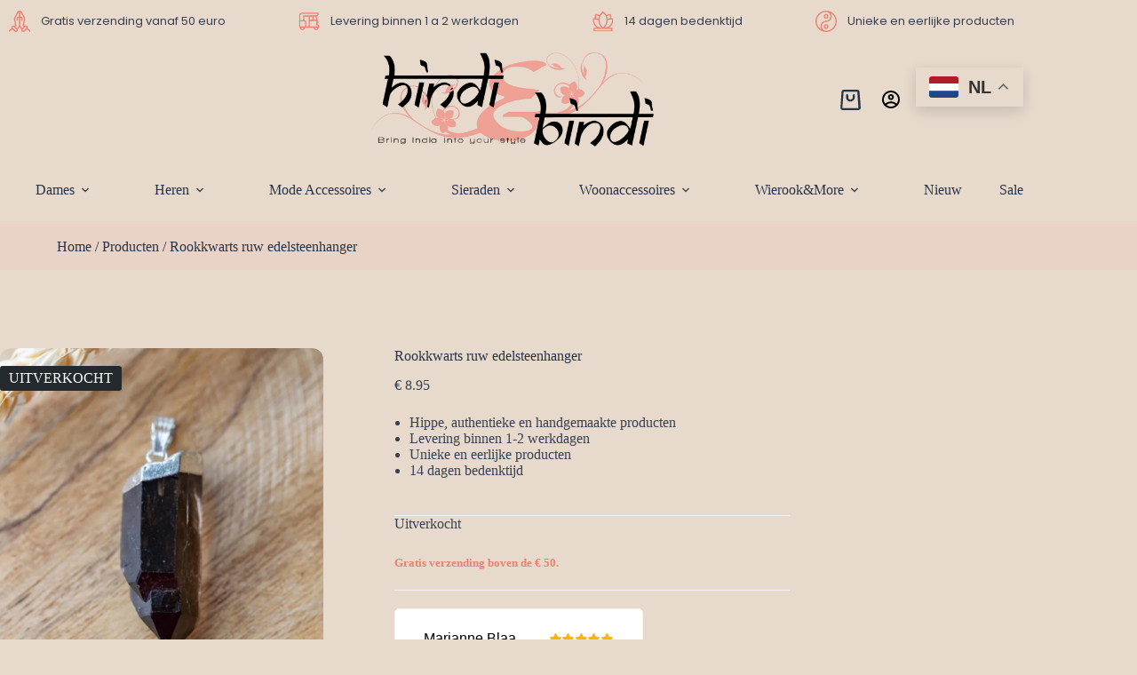

--- FILE ---
content_type: text/html; charset=UTF-8
request_url: https://www.hindienbindi.nl/product/rookkwarts-edelsteen/
body_size: 38189
content:
<!doctype html>
<html lang="nl-NL">
<head>
	
	<meta charset="UTF-8">
	<meta name="viewport" content="width=device-width, initial-scale=1, maximum-scale=5, viewport-fit=cover">
	<link rel="profile" href="https://gmpg.org/xfn/11">

					<script>document.documentElement.className = document.documentElement.className + ' yes-js js_active js'</script>
			<meta name='robots' content='index, follow, max-image-preview:large, max-snippet:-1, max-video-preview:-1' />

<!-- Google Tag Manager by PYS -->
    <script data-cfasync="false" data-pagespeed-no-defer>
	    window.dataLayerPYS = window.dataLayerPYS || [];
	</script>
<!-- End Google Tag Manager by PYS -->
<!-- Google Tag Manager by PYS -->
<script data-cfasync="false" data-pagespeed-no-defer>
	var pys_datalayer_name = "dataLayer";
	window.dataLayerPYS = window.dataLayerPYS || [];</script> 
<!-- End Google Tag Manager by PYS -->
<!-- Google Tag Manager for WordPress by gtm4wp.com -->
<script data-cfasync="false" data-pagespeed-no-defer>
	var gtm4wp_datalayer_name = "dataLayer";
	var dataLayer = dataLayer || [];
	const gtm4wp_use_sku_instead = 0;
	const gtm4wp_currency = 'EUR';
	const gtm4wp_product_per_impression = 0;
	const gtm4wp_clear_ecommerce = false;
	const gtm4wp_datalayer_max_timeout = 2000;

	const gtm4wp_scrollerscript_debugmode         = true;
	const gtm4wp_scrollerscript_callbacktime      = 100;
	const gtm4wp_scrollerscript_readerlocation    = 150;
	const gtm4wp_scrollerscript_contentelementid  = "content";
	const gtm4wp_scrollerscript_scannertime       = 60;
</script>
<!-- End Google Tag Manager for WordPress by gtm4wp.com -->
	<!-- This site is optimized with the Yoast SEO plugin v26.8 - https://yoast.com/product/yoast-seo-wordpress/ -->
	<title>Rookkwarts ruw edelsteenhanger - Hindi &amp; Bindi</title>
	<link rel="canonical" href="https://www.hindienbindi.nl/product/rookkwarts-edelsteen/" />
	<meta property="og:locale" content="nl_NL" />
	<meta property="og:type" content="article" />
	<meta property="og:title" content="Rookkwarts ruw edelsteenhanger - Hindi &amp; Bindi" />
	<meta property="og:description" content="Edelsteenhanger rookkwarts ruw, A kwaliteit. Met gelijmd metalen oogje, nikkelvrij. Dit is een natuurproduct dus kleur, vorm en maat kunnen variëren en afwijken van de getoonde afbeelding. De hanger is incl brass ketting. Wil je een leren halsketting erbij, dan kan je deze er los bij bestellen via deze link.  Rookkwarts verdrijft negativiteit en laat emotionele [&hellip;]" />
	<meta property="og:url" content="https://www.hindienbindi.nl/product/rookkwarts-edelsteen/" />
	<meta property="og:site_name" content="Hindi &amp; Bindi" />
	<meta property="article:modified_time" content="2023-06-20T11:14:17+00:00" />
	<meta property="og:image" content="https://www.hindienbindi.nl/wp-content/uploads/2023/03/BySaskiaCronjePhotography-20-scaled-4.jpg" />
	<meta property="og:image:width" content="1707" />
	<meta property="og:image:height" content="2560" />
	<meta property="og:image:type" content="image/jpeg" />
	<meta name="twitter:card" content="summary_large_image" />
	<script type="application/ld+json" class="yoast-schema-graph">{"@context":"https://schema.org","@graph":[{"@type":"WebPage","@id":"https://www.hindienbindi.nl/product/rookkwarts-edelsteen/","url":"https://www.hindienbindi.nl/product/rookkwarts-edelsteen/","name":"Rookkwarts ruw edelsteenhanger - Hindi &amp; Bindi","isPartOf":{"@id":"https://www.hindienbindi.nl/#website"},"primaryImageOfPage":{"@id":"https://www.hindienbindi.nl/product/rookkwarts-edelsteen/#primaryimage"},"image":{"@id":"https://www.hindienbindi.nl/product/rookkwarts-edelsteen/#primaryimage"},"thumbnailUrl":"https://www.hindienbindi.nl/wp-content/uploads/2023/03/BySaskiaCronjePhotography-20-scaled-4.jpg","datePublished":"2022-06-06T08:32:20+00:00","dateModified":"2023-06-20T11:14:17+00:00","breadcrumb":{"@id":"https://www.hindienbindi.nl/product/rookkwarts-edelsteen/#breadcrumb"},"inLanguage":"nl-NL","potentialAction":[{"@type":"ReadAction","target":["https://www.hindienbindi.nl/product/rookkwarts-edelsteen/"]}]},{"@type":"ImageObject","inLanguage":"nl-NL","@id":"https://www.hindienbindi.nl/product/rookkwarts-edelsteen/#primaryimage","url":"https://www.hindienbindi.nl/wp-content/uploads/2023/03/BySaskiaCronjePhotography-20-scaled-4.jpg","contentUrl":"https://www.hindienbindi.nl/wp-content/uploads/2023/03/BySaskiaCronjePhotography-20-scaled-4.jpg","width":1707,"height":2560},{"@type":"BreadcrumbList","@id":"https://www.hindienbindi.nl/product/rookkwarts-edelsteen/#breadcrumb","itemListElement":[{"@type":"ListItem","position":1,"name":"Home","item":"https://www.hindienbindi.nl/"},{"@type":"ListItem","position":2,"name":"Producten","item":"https://www.hindienbindi.nl/producten/"},{"@type":"ListItem","position":3,"name":"Rookkwarts ruw edelsteenhanger"}]},{"@type":"WebSite","@id":"https://www.hindienbindi.nl/#website","url":"https://www.hindienbindi.nl/","name":"Hindi &amp; Bindi","description":"","publisher":{"@id":"https://www.hindienbindi.nl/#organization"},"potentialAction":[{"@type":"SearchAction","target":{"@type":"EntryPoint","urlTemplate":"https://www.hindienbindi.nl/?s={search_term_string}"},"query-input":{"@type":"PropertyValueSpecification","valueRequired":true,"valueName":"search_term_string"}}],"inLanguage":"nl-NL"},{"@type":"Organization","@id":"https://www.hindienbindi.nl/#organization","name":"Hindi &amp; Bindi","url":"https://www.hindienbindi.nl/","logo":{"@type":"ImageObject","inLanguage":"nl-NL","@id":"https://www.hindienbindi.nl/#/schema/logo/image/","url":"https://www.hindienbindi.nl/wp-content/uploads/2022/09/Hindi-en-Bindi-adjustments.png","contentUrl":"https://www.hindienbindi.nl/wp-content/uploads/2022/09/Hindi-en-Bindi-adjustments.png","width":1084,"height":360,"caption":"Hindi &amp; Bindi"},"image":{"@id":"https://www.hindienbindi.nl/#/schema/logo/image/"}}]}</script>
	<!-- / Yoast SEO plugin. -->


<script type='application/javascript' id='pys-version-script'>console.log('PixelYourSite PRO version 11.1.3');</script>
<link rel='dns-prefetch' href='//fonts.googleapis.com' />
<link rel="alternate" type="application/rss+xml" title="Hindi &amp; Bindi &raquo; feed" href="https://www.hindienbindi.nl/feed/" />
<style id='wp-img-auto-sizes-contain-inline-css'>
img:is([sizes=auto i],[sizes^="auto," i]){contain-intrinsic-size:3000px 1500px}
/*# sourceURL=wp-img-auto-sizes-contain-inline-css */
</style>
<style id='global-styles-inline-css'>
:root{--wp--preset--aspect-ratio--square: 1;--wp--preset--aspect-ratio--4-3: 4/3;--wp--preset--aspect-ratio--3-4: 3/4;--wp--preset--aspect-ratio--3-2: 3/2;--wp--preset--aspect-ratio--2-3: 2/3;--wp--preset--aspect-ratio--16-9: 16/9;--wp--preset--aspect-ratio--9-16: 9/16;--wp--preset--color--black: #000000;--wp--preset--color--cyan-bluish-gray: #abb8c3;--wp--preset--color--white: #ffffff;--wp--preset--color--pale-pink: #f78da7;--wp--preset--color--vivid-red: #cf2e2e;--wp--preset--color--luminous-vivid-orange: #ff6900;--wp--preset--color--luminous-vivid-amber: #fcb900;--wp--preset--color--light-green-cyan: #7bdcb5;--wp--preset--color--vivid-green-cyan: #00d084;--wp--preset--color--pale-cyan-blue: #8ed1fc;--wp--preset--color--vivid-cyan-blue: #0693e3;--wp--preset--color--vivid-purple: #9b51e0;--wp--preset--color--palette-color-1: var(--theme-palette-color-1, #FFFFFF);--wp--preset--color--palette-color-2: var(--theme-palette-color-2, #EA8171);--wp--preset--color--palette-color-3: var(--theme-palette-color-3, #273445);--wp--preset--color--palette-color-4: var(--theme-palette-color-4, #374151);--wp--preset--color--palette-color-5: var(--theme-palette-color-5, #EFA195);--wp--preset--color--palette-color-6: var(--theme-palette-color-6, #F2F4F7);--wp--preset--color--palette-color-7: var(--theme-palette-color-7, #FAFBFC);--wp--preset--color--palette-color-8: var(--theme-palette-color-8, #ffffff);--wp--preset--gradient--vivid-cyan-blue-to-vivid-purple: linear-gradient(135deg,rgb(6,147,227) 0%,rgb(155,81,224) 100%);--wp--preset--gradient--light-green-cyan-to-vivid-green-cyan: linear-gradient(135deg,rgb(122,220,180) 0%,rgb(0,208,130) 100%);--wp--preset--gradient--luminous-vivid-amber-to-luminous-vivid-orange: linear-gradient(135deg,rgb(252,185,0) 0%,rgb(255,105,0) 100%);--wp--preset--gradient--luminous-vivid-orange-to-vivid-red: linear-gradient(135deg,rgb(255,105,0) 0%,rgb(207,46,46) 100%);--wp--preset--gradient--very-light-gray-to-cyan-bluish-gray: linear-gradient(135deg,rgb(238,238,238) 0%,rgb(169,184,195) 100%);--wp--preset--gradient--cool-to-warm-spectrum: linear-gradient(135deg,rgb(74,234,220) 0%,rgb(151,120,209) 20%,rgb(207,42,186) 40%,rgb(238,44,130) 60%,rgb(251,105,98) 80%,rgb(254,248,76) 100%);--wp--preset--gradient--blush-light-purple: linear-gradient(135deg,rgb(255,206,236) 0%,rgb(152,150,240) 100%);--wp--preset--gradient--blush-bordeaux: linear-gradient(135deg,rgb(254,205,165) 0%,rgb(254,45,45) 50%,rgb(107,0,62) 100%);--wp--preset--gradient--luminous-dusk: linear-gradient(135deg,rgb(255,203,112) 0%,rgb(199,81,192) 50%,rgb(65,88,208) 100%);--wp--preset--gradient--pale-ocean: linear-gradient(135deg,rgb(255,245,203) 0%,rgb(182,227,212) 50%,rgb(51,167,181) 100%);--wp--preset--gradient--electric-grass: linear-gradient(135deg,rgb(202,248,128) 0%,rgb(113,206,126) 100%);--wp--preset--gradient--midnight: linear-gradient(135deg,rgb(2,3,129) 0%,rgb(40,116,252) 100%);--wp--preset--gradient--juicy-peach: linear-gradient(to right, #ffecd2 0%, #fcb69f 100%);--wp--preset--gradient--young-passion: linear-gradient(to right, #ff8177 0%, #ff867a 0%, #ff8c7f 21%, #f99185 52%, #cf556c 78%, #b12a5b 100%);--wp--preset--gradient--true-sunset: linear-gradient(to right, #fa709a 0%, #fee140 100%);--wp--preset--gradient--morpheus-den: linear-gradient(to top, #30cfd0 0%, #330867 100%);--wp--preset--gradient--plum-plate: linear-gradient(135deg, #667eea 0%, #764ba2 100%);--wp--preset--gradient--aqua-splash: linear-gradient(15deg, #13547a 0%, #80d0c7 100%);--wp--preset--gradient--love-kiss: linear-gradient(to top, #ff0844 0%, #ffb199 100%);--wp--preset--gradient--new-retrowave: linear-gradient(to top, #3b41c5 0%, #a981bb 49%, #ffc8a9 100%);--wp--preset--gradient--plum-bath: linear-gradient(to top, #cc208e 0%, #6713d2 100%);--wp--preset--gradient--high-flight: linear-gradient(to right, #0acffe 0%, #495aff 100%);--wp--preset--gradient--teen-party: linear-gradient(-225deg, #FF057C 0%, #8D0B93 50%, #321575 100%);--wp--preset--gradient--fabled-sunset: linear-gradient(-225deg, #231557 0%, #44107A 29%, #FF1361 67%, #FFF800 100%);--wp--preset--gradient--arielle-smile: radial-gradient(circle 248px at center, #16d9e3 0%, #30c7ec 47%, #46aef7 100%);--wp--preset--gradient--itmeo-branding: linear-gradient(180deg, #2af598 0%, #009efd 100%);--wp--preset--gradient--deep-blue: linear-gradient(to right, #6a11cb 0%, #2575fc 100%);--wp--preset--gradient--strong-bliss: linear-gradient(to right, #f78ca0 0%, #f9748f 19%, #fd868c 60%, #fe9a8b 100%);--wp--preset--gradient--sweet-period: linear-gradient(to top, #3f51b1 0%, #5a55ae 13%, #7b5fac 25%, #8f6aae 38%, #a86aa4 50%, #cc6b8e 62%, #f18271 75%, #f3a469 87%, #f7c978 100%);--wp--preset--gradient--purple-division: linear-gradient(to top, #7028e4 0%, #e5b2ca 100%);--wp--preset--gradient--cold-evening: linear-gradient(to top, #0c3483 0%, #a2b6df 100%, #6b8cce 100%, #a2b6df 100%);--wp--preset--gradient--mountain-rock: linear-gradient(to right, #868f96 0%, #596164 100%);--wp--preset--gradient--desert-hump: linear-gradient(to top, #c79081 0%, #dfa579 100%);--wp--preset--gradient--ethernal-constance: linear-gradient(to top, #09203f 0%, #537895 100%);--wp--preset--gradient--happy-memories: linear-gradient(-60deg, #ff5858 0%, #f09819 100%);--wp--preset--gradient--grown-early: linear-gradient(to top, #0ba360 0%, #3cba92 100%);--wp--preset--gradient--morning-salad: linear-gradient(-225deg, #B7F8DB 0%, #50A7C2 100%);--wp--preset--gradient--night-call: linear-gradient(-225deg, #AC32E4 0%, #7918F2 48%, #4801FF 100%);--wp--preset--gradient--mind-crawl: linear-gradient(-225deg, #473B7B 0%, #3584A7 51%, #30D2BE 100%);--wp--preset--gradient--angel-care: linear-gradient(-225deg, #FFE29F 0%, #FFA99F 48%, #FF719A 100%);--wp--preset--gradient--juicy-cake: linear-gradient(to top, #e14fad 0%, #f9d423 100%);--wp--preset--gradient--rich-metal: linear-gradient(to right, #d7d2cc 0%, #304352 100%);--wp--preset--gradient--mole-hall: linear-gradient(-20deg, #616161 0%, #9bc5c3 100%);--wp--preset--gradient--cloudy-knoxville: linear-gradient(120deg, #fdfbfb 0%, #ebedee 100%);--wp--preset--gradient--soft-grass: linear-gradient(to top, #c1dfc4 0%, #deecdd 100%);--wp--preset--gradient--saint-petersburg: linear-gradient(135deg, #f5f7fa 0%, #c3cfe2 100%);--wp--preset--gradient--everlasting-sky: linear-gradient(135deg, #fdfcfb 0%, #e2d1c3 100%);--wp--preset--gradient--kind-steel: linear-gradient(-20deg, #e9defa 0%, #fbfcdb 100%);--wp--preset--gradient--over-sun: linear-gradient(60deg, #abecd6 0%, #fbed96 100%);--wp--preset--gradient--premium-white: linear-gradient(to top, #d5d4d0 0%, #d5d4d0 1%, #eeeeec 31%, #efeeec 75%, #e9e9e7 100%);--wp--preset--gradient--clean-mirror: linear-gradient(45deg, #93a5cf 0%, #e4efe9 100%);--wp--preset--gradient--wild-apple: linear-gradient(to top, #d299c2 0%, #fef9d7 100%);--wp--preset--gradient--snow-again: linear-gradient(to top, #e6e9f0 0%, #eef1f5 100%);--wp--preset--gradient--confident-cloud: linear-gradient(to top, #dad4ec 0%, #dad4ec 1%, #f3e7e9 100%);--wp--preset--gradient--glass-water: linear-gradient(to top, #dfe9f3 0%, white 100%);--wp--preset--gradient--perfect-white: linear-gradient(-225deg, #E3FDF5 0%, #FFE6FA 100%);--wp--preset--font-size--small: 13px;--wp--preset--font-size--medium: 20px;--wp--preset--font-size--large: clamp(22px, 1.375rem + ((1vw - 3.2px) * 0.625), 30px);--wp--preset--font-size--x-large: clamp(30px, 1.875rem + ((1vw - 3.2px) * 1.563), 50px);--wp--preset--font-size--xx-large: clamp(45px, 2.813rem + ((1vw - 3.2px) * 2.734), 80px);--wp--preset--font-family--arima-madurai: Arima Madurai;--wp--preset--spacing--20: 0.44rem;--wp--preset--spacing--30: 0.67rem;--wp--preset--spacing--40: 1rem;--wp--preset--spacing--50: 1.5rem;--wp--preset--spacing--60: 2.25rem;--wp--preset--spacing--70: 3.38rem;--wp--preset--spacing--80: 5.06rem;--wp--preset--shadow--natural: 6px 6px 9px rgba(0, 0, 0, 0.2);--wp--preset--shadow--deep: 12px 12px 50px rgba(0, 0, 0, 0.4);--wp--preset--shadow--sharp: 6px 6px 0px rgba(0, 0, 0, 0.2);--wp--preset--shadow--outlined: 6px 6px 0px -3px rgb(255, 255, 255), 6px 6px rgb(0, 0, 0);--wp--preset--shadow--crisp: 6px 6px 0px rgb(0, 0, 0);}:root { --wp--style--global--content-size: var(--theme-block-max-width);--wp--style--global--wide-size: var(--theme-block-wide-max-width); }:where(body) { margin: 0; }.wp-site-blocks > .alignleft { float: left; margin-right: 2em; }.wp-site-blocks > .alignright { float: right; margin-left: 2em; }.wp-site-blocks > .aligncenter { justify-content: center; margin-left: auto; margin-right: auto; }:where(.wp-site-blocks) > * { margin-block-start: var(--theme-content-spacing); margin-block-end: 0; }:where(.wp-site-blocks) > :first-child { margin-block-start: 0; }:where(.wp-site-blocks) > :last-child { margin-block-end: 0; }:root { --wp--style--block-gap: var(--theme-content-spacing); }:root :where(.is-layout-flow) > :first-child{margin-block-start: 0;}:root :where(.is-layout-flow) > :last-child{margin-block-end: 0;}:root :where(.is-layout-flow) > *{margin-block-start: var(--theme-content-spacing);margin-block-end: 0;}:root :where(.is-layout-constrained) > :first-child{margin-block-start: 0;}:root :where(.is-layout-constrained) > :last-child{margin-block-end: 0;}:root :where(.is-layout-constrained) > *{margin-block-start: var(--theme-content-spacing);margin-block-end: 0;}:root :where(.is-layout-flex){gap: var(--theme-content-spacing);}:root :where(.is-layout-grid){gap: var(--theme-content-spacing);}.is-layout-flow > .alignleft{float: left;margin-inline-start: 0;margin-inline-end: 2em;}.is-layout-flow > .alignright{float: right;margin-inline-start: 2em;margin-inline-end: 0;}.is-layout-flow > .aligncenter{margin-left: auto !important;margin-right: auto !important;}.is-layout-constrained > .alignleft{float: left;margin-inline-start: 0;margin-inline-end: 2em;}.is-layout-constrained > .alignright{float: right;margin-inline-start: 2em;margin-inline-end: 0;}.is-layout-constrained > .aligncenter{margin-left: auto !important;margin-right: auto !important;}.is-layout-constrained > :where(:not(.alignleft):not(.alignright):not(.alignfull)){max-width: var(--wp--style--global--content-size);margin-left: auto !important;margin-right: auto !important;}.is-layout-constrained > .alignwide{max-width: var(--wp--style--global--wide-size);}body .is-layout-flex{display: flex;}.is-layout-flex{flex-wrap: wrap;align-items: center;}.is-layout-flex > :is(*, div){margin: 0;}body .is-layout-grid{display: grid;}.is-layout-grid > :is(*, div){margin: 0;}body{padding-top: 0px;padding-right: 0px;padding-bottom: 0px;padding-left: 0px;}:root :where(.wp-element-button, .wp-block-button__link){font-style: inherit;font-weight: inherit;letter-spacing: inherit;text-transform: inherit;}.has-black-color{color: var(--wp--preset--color--black) !important;}.has-cyan-bluish-gray-color{color: var(--wp--preset--color--cyan-bluish-gray) !important;}.has-white-color{color: var(--wp--preset--color--white) !important;}.has-pale-pink-color{color: var(--wp--preset--color--pale-pink) !important;}.has-vivid-red-color{color: var(--wp--preset--color--vivid-red) !important;}.has-luminous-vivid-orange-color{color: var(--wp--preset--color--luminous-vivid-orange) !important;}.has-luminous-vivid-amber-color{color: var(--wp--preset--color--luminous-vivid-amber) !important;}.has-light-green-cyan-color{color: var(--wp--preset--color--light-green-cyan) !important;}.has-vivid-green-cyan-color{color: var(--wp--preset--color--vivid-green-cyan) !important;}.has-pale-cyan-blue-color{color: var(--wp--preset--color--pale-cyan-blue) !important;}.has-vivid-cyan-blue-color{color: var(--wp--preset--color--vivid-cyan-blue) !important;}.has-vivid-purple-color{color: var(--wp--preset--color--vivid-purple) !important;}.has-palette-color-1-color{color: var(--wp--preset--color--palette-color-1) !important;}.has-palette-color-2-color{color: var(--wp--preset--color--palette-color-2) !important;}.has-palette-color-3-color{color: var(--wp--preset--color--palette-color-3) !important;}.has-palette-color-4-color{color: var(--wp--preset--color--palette-color-4) !important;}.has-palette-color-5-color{color: var(--wp--preset--color--palette-color-5) !important;}.has-palette-color-6-color{color: var(--wp--preset--color--palette-color-6) !important;}.has-palette-color-7-color{color: var(--wp--preset--color--palette-color-7) !important;}.has-palette-color-8-color{color: var(--wp--preset--color--palette-color-8) !important;}.has-black-background-color{background-color: var(--wp--preset--color--black) !important;}.has-cyan-bluish-gray-background-color{background-color: var(--wp--preset--color--cyan-bluish-gray) !important;}.has-white-background-color{background-color: var(--wp--preset--color--white) !important;}.has-pale-pink-background-color{background-color: var(--wp--preset--color--pale-pink) !important;}.has-vivid-red-background-color{background-color: var(--wp--preset--color--vivid-red) !important;}.has-luminous-vivid-orange-background-color{background-color: var(--wp--preset--color--luminous-vivid-orange) !important;}.has-luminous-vivid-amber-background-color{background-color: var(--wp--preset--color--luminous-vivid-amber) !important;}.has-light-green-cyan-background-color{background-color: var(--wp--preset--color--light-green-cyan) !important;}.has-vivid-green-cyan-background-color{background-color: var(--wp--preset--color--vivid-green-cyan) !important;}.has-pale-cyan-blue-background-color{background-color: var(--wp--preset--color--pale-cyan-blue) !important;}.has-vivid-cyan-blue-background-color{background-color: var(--wp--preset--color--vivid-cyan-blue) !important;}.has-vivid-purple-background-color{background-color: var(--wp--preset--color--vivid-purple) !important;}.has-palette-color-1-background-color{background-color: var(--wp--preset--color--palette-color-1) !important;}.has-palette-color-2-background-color{background-color: var(--wp--preset--color--palette-color-2) !important;}.has-palette-color-3-background-color{background-color: var(--wp--preset--color--palette-color-3) !important;}.has-palette-color-4-background-color{background-color: var(--wp--preset--color--palette-color-4) !important;}.has-palette-color-5-background-color{background-color: var(--wp--preset--color--palette-color-5) !important;}.has-palette-color-6-background-color{background-color: var(--wp--preset--color--palette-color-6) !important;}.has-palette-color-7-background-color{background-color: var(--wp--preset--color--palette-color-7) !important;}.has-palette-color-8-background-color{background-color: var(--wp--preset--color--palette-color-8) !important;}.has-black-border-color{border-color: var(--wp--preset--color--black) !important;}.has-cyan-bluish-gray-border-color{border-color: var(--wp--preset--color--cyan-bluish-gray) !important;}.has-white-border-color{border-color: var(--wp--preset--color--white) !important;}.has-pale-pink-border-color{border-color: var(--wp--preset--color--pale-pink) !important;}.has-vivid-red-border-color{border-color: var(--wp--preset--color--vivid-red) !important;}.has-luminous-vivid-orange-border-color{border-color: var(--wp--preset--color--luminous-vivid-orange) !important;}.has-luminous-vivid-amber-border-color{border-color: var(--wp--preset--color--luminous-vivid-amber) !important;}.has-light-green-cyan-border-color{border-color: var(--wp--preset--color--light-green-cyan) !important;}.has-vivid-green-cyan-border-color{border-color: var(--wp--preset--color--vivid-green-cyan) !important;}.has-pale-cyan-blue-border-color{border-color: var(--wp--preset--color--pale-cyan-blue) !important;}.has-vivid-cyan-blue-border-color{border-color: var(--wp--preset--color--vivid-cyan-blue) !important;}.has-vivid-purple-border-color{border-color: var(--wp--preset--color--vivid-purple) !important;}.has-palette-color-1-border-color{border-color: var(--wp--preset--color--palette-color-1) !important;}.has-palette-color-2-border-color{border-color: var(--wp--preset--color--palette-color-2) !important;}.has-palette-color-3-border-color{border-color: var(--wp--preset--color--palette-color-3) !important;}.has-palette-color-4-border-color{border-color: var(--wp--preset--color--palette-color-4) !important;}.has-palette-color-5-border-color{border-color: var(--wp--preset--color--palette-color-5) !important;}.has-palette-color-6-border-color{border-color: var(--wp--preset--color--palette-color-6) !important;}.has-palette-color-7-border-color{border-color: var(--wp--preset--color--palette-color-7) !important;}.has-palette-color-8-border-color{border-color: var(--wp--preset--color--palette-color-8) !important;}.has-vivid-cyan-blue-to-vivid-purple-gradient-background{background: var(--wp--preset--gradient--vivid-cyan-blue-to-vivid-purple) !important;}.has-light-green-cyan-to-vivid-green-cyan-gradient-background{background: var(--wp--preset--gradient--light-green-cyan-to-vivid-green-cyan) !important;}.has-luminous-vivid-amber-to-luminous-vivid-orange-gradient-background{background: var(--wp--preset--gradient--luminous-vivid-amber-to-luminous-vivid-orange) !important;}.has-luminous-vivid-orange-to-vivid-red-gradient-background{background: var(--wp--preset--gradient--luminous-vivid-orange-to-vivid-red) !important;}.has-very-light-gray-to-cyan-bluish-gray-gradient-background{background: var(--wp--preset--gradient--very-light-gray-to-cyan-bluish-gray) !important;}.has-cool-to-warm-spectrum-gradient-background{background: var(--wp--preset--gradient--cool-to-warm-spectrum) !important;}.has-blush-light-purple-gradient-background{background: var(--wp--preset--gradient--blush-light-purple) !important;}.has-blush-bordeaux-gradient-background{background: var(--wp--preset--gradient--blush-bordeaux) !important;}.has-luminous-dusk-gradient-background{background: var(--wp--preset--gradient--luminous-dusk) !important;}.has-pale-ocean-gradient-background{background: var(--wp--preset--gradient--pale-ocean) !important;}.has-electric-grass-gradient-background{background: var(--wp--preset--gradient--electric-grass) !important;}.has-midnight-gradient-background{background: var(--wp--preset--gradient--midnight) !important;}.has-juicy-peach-gradient-background{background: var(--wp--preset--gradient--juicy-peach) !important;}.has-young-passion-gradient-background{background: var(--wp--preset--gradient--young-passion) !important;}.has-true-sunset-gradient-background{background: var(--wp--preset--gradient--true-sunset) !important;}.has-morpheus-den-gradient-background{background: var(--wp--preset--gradient--morpheus-den) !important;}.has-plum-plate-gradient-background{background: var(--wp--preset--gradient--plum-plate) !important;}.has-aqua-splash-gradient-background{background: var(--wp--preset--gradient--aqua-splash) !important;}.has-love-kiss-gradient-background{background: var(--wp--preset--gradient--love-kiss) !important;}.has-new-retrowave-gradient-background{background: var(--wp--preset--gradient--new-retrowave) !important;}.has-plum-bath-gradient-background{background: var(--wp--preset--gradient--plum-bath) !important;}.has-high-flight-gradient-background{background: var(--wp--preset--gradient--high-flight) !important;}.has-teen-party-gradient-background{background: var(--wp--preset--gradient--teen-party) !important;}.has-fabled-sunset-gradient-background{background: var(--wp--preset--gradient--fabled-sunset) !important;}.has-arielle-smile-gradient-background{background: var(--wp--preset--gradient--arielle-smile) !important;}.has-itmeo-branding-gradient-background{background: var(--wp--preset--gradient--itmeo-branding) !important;}.has-deep-blue-gradient-background{background: var(--wp--preset--gradient--deep-blue) !important;}.has-strong-bliss-gradient-background{background: var(--wp--preset--gradient--strong-bliss) !important;}.has-sweet-period-gradient-background{background: var(--wp--preset--gradient--sweet-period) !important;}.has-purple-division-gradient-background{background: var(--wp--preset--gradient--purple-division) !important;}.has-cold-evening-gradient-background{background: var(--wp--preset--gradient--cold-evening) !important;}.has-mountain-rock-gradient-background{background: var(--wp--preset--gradient--mountain-rock) !important;}.has-desert-hump-gradient-background{background: var(--wp--preset--gradient--desert-hump) !important;}.has-ethernal-constance-gradient-background{background: var(--wp--preset--gradient--ethernal-constance) !important;}.has-happy-memories-gradient-background{background: var(--wp--preset--gradient--happy-memories) !important;}.has-grown-early-gradient-background{background: var(--wp--preset--gradient--grown-early) !important;}.has-morning-salad-gradient-background{background: var(--wp--preset--gradient--morning-salad) !important;}.has-night-call-gradient-background{background: var(--wp--preset--gradient--night-call) !important;}.has-mind-crawl-gradient-background{background: var(--wp--preset--gradient--mind-crawl) !important;}.has-angel-care-gradient-background{background: var(--wp--preset--gradient--angel-care) !important;}.has-juicy-cake-gradient-background{background: var(--wp--preset--gradient--juicy-cake) !important;}.has-rich-metal-gradient-background{background: var(--wp--preset--gradient--rich-metal) !important;}.has-mole-hall-gradient-background{background: var(--wp--preset--gradient--mole-hall) !important;}.has-cloudy-knoxville-gradient-background{background: var(--wp--preset--gradient--cloudy-knoxville) !important;}.has-soft-grass-gradient-background{background: var(--wp--preset--gradient--soft-grass) !important;}.has-saint-petersburg-gradient-background{background: var(--wp--preset--gradient--saint-petersburg) !important;}.has-everlasting-sky-gradient-background{background: var(--wp--preset--gradient--everlasting-sky) !important;}.has-kind-steel-gradient-background{background: var(--wp--preset--gradient--kind-steel) !important;}.has-over-sun-gradient-background{background: var(--wp--preset--gradient--over-sun) !important;}.has-premium-white-gradient-background{background: var(--wp--preset--gradient--premium-white) !important;}.has-clean-mirror-gradient-background{background: var(--wp--preset--gradient--clean-mirror) !important;}.has-wild-apple-gradient-background{background: var(--wp--preset--gradient--wild-apple) !important;}.has-snow-again-gradient-background{background: var(--wp--preset--gradient--snow-again) !important;}.has-confident-cloud-gradient-background{background: var(--wp--preset--gradient--confident-cloud) !important;}.has-glass-water-gradient-background{background: var(--wp--preset--gradient--glass-water) !important;}.has-perfect-white-gradient-background{background: var(--wp--preset--gradient--perfect-white) !important;}.has-small-font-size{font-size: var(--wp--preset--font-size--small) !important;}.has-medium-font-size{font-size: var(--wp--preset--font-size--medium) !important;}.has-large-font-size{font-size: var(--wp--preset--font-size--large) !important;}.has-x-large-font-size{font-size: var(--wp--preset--font-size--x-large) !important;}.has-xx-large-font-size{font-size: var(--wp--preset--font-size--xx-large) !important;}.has-arima-madurai-font-family{font-family: var(--wp--preset--font-family--arima-madurai) !important;}
:root :where(.wp-block-pullquote){font-size: clamp(0.984em, 0.984rem + ((1vw - 0.2em) * 0.645), 1.5em);line-height: 1.6;}
/*# sourceURL=global-styles-inline-css */
</style>
<style id='woocommerce-inline-inline-css'>
.woocommerce form .form-row .required { visibility: visible; }
/*# sourceURL=woocommerce-inline-inline-css */
</style>
<style id='generateblocks-inline-css'>
p.gb-headline-c80cbc80{display:flex;align-items:center;font-family:Poppins, sans-serif;font-size:13px;line-height:22.75px;font-weight:normal;color:var(--theme-palette-color-4, #374151);}p.gb-headline-c80cbc80 .gb-icon{line-height:0;padding-right:12px;}p.gb-headline-c80cbc80 .gb-icon svg{width:24px;height:24px;fill:currentColor;}p.gb-headline-17433011{display:flex;align-items:center;font-family:Poppins, sans-serif;font-size:13px;line-height:22.75px;font-weight:normal;color:var(--theme-palette-color-4, #374151);}p.gb-headline-17433011 .gb-icon{line-height:0;padding-right:12px;}p.gb-headline-17433011 .gb-icon svg{width:24px;height:24px;fill:currentColor;}p.gb-headline-1fbf52a9{display:flex;align-items:center;font-family:Poppins, sans-serif;font-size:13px;line-height:22.75px;font-weight:normal;color:var(--theme-palette-color-4, #374151);}p.gb-headline-1fbf52a9 .gb-icon{line-height:0;padding-right:12px;}p.gb-headline-1fbf52a9 .gb-icon svg{width:24px;height:24px;fill:currentColor;}p.gb-headline-e9f952ec{display:flex;align-items:center;font-family:Poppins, sans-serif;font-size:13px;line-height:22.75px;font-weight:normal;color:var(--theme-palette-color-4, #374151);}p.gb-headline-e9f952ec .gb-icon{line-height:0;padding-right:12px;}p.gb-headline-e9f952ec .gb-icon svg{width:24px;height:24px;fill:currentColor;}.gb-container-4c9b09d7 > .gb-inside-container{padding-top:32px;max-width:1280px;margin-left:auto;margin-right:auto;}.gb-grid-wrapper > .gb-grid-column-4c9b09d7 > .gb-container{display:flex;flex-direction:column;height:100%;}.gb-container-8a428833{background-color:rgba(239, 161, 149, 0.1);}.gb-container-8a428833 > .gb-inside-container{padding-top:17px;padding-bottom:17px;max-width:1280px;margin-left:auto;margin-right:auto;}.gb-grid-wrapper > .gb-grid-column-8a428833 > .gb-container{display:flex;flex-direction:column;height:100%;}:root{--gb-container-width:1100px;}.gb-container .wp-block-image img{vertical-align:middle;}.gb-grid-wrapper .wp-block-image{margin-bottom:0;}.gb-highlight{background:none;}.gb-shape{line-height:0;}
/*# sourceURL=generateblocks-inline-css */
</style>
<link rel="stylesheet" href="https://www.hindienbindi.nl/wp-content/cache/wpo-minify/1769411838/assets/wpo-minify-header-6fd5f1df.min.css"><!-- WebwinkelKeur: sidebar not activated --><script id="WCPAY_ASSETS-js-extra">
var wcpayAssets = {"url":"https://www.hindienbindi.nl/wp-content/plugins/woocommerce-payments/dist/"};
//# sourceURL=WCPAY_ASSETS-js-extra
</script>
<script src="https://www.hindienbindi.nl/wp-content/cache/wpo-minify/1769411838/assets/wpo-minify-header-7724199f.min.js"></script><script id="wpo_min-header-1-js-extra">
var wc_single_product_params = {"i18n_required_rating_text":"Selecteer een waardering","i18n_rating_options":["1 van de 5 sterren","2 van de 5 sterren","3 van de 5 sterren","4 van de 5 sterren","5 van de 5 sterren"],"i18n_product_gallery_trigger_text":"Afbeeldinggalerij in volledig scherm bekijken","review_rating_required":"yes","flexslider":{"rtl":false,"animation":"slide","smoothHeight":true,"directionNav":false,"controlNav":"thumbnails","slideshow":false,"animationSpeed":500,"animationLoop":false,"allowOneSlide":false},"zoom_enabled":"","zoom_options":[],"photoswipe_enabled":"","photoswipe_options":{"shareEl":false,"closeOnScroll":false,"history":false,"hideAnimationDuration":0,"showAnimationDuration":0},"flexslider_enabled":""};
var woocommerce_params = {"ajax_url":"/wp-admin/admin-ajax.php","wc_ajax_url":"/?wc-ajax=%%endpoint%%","i18n_password_show":"Wachtwoord weergeven","i18n_password_hide":"Wachtwoord verbergen"};
//# sourceURL=wpo_min-header-1-js-extra
</script>
<script src="https://www.hindienbindi.nl/wp-content/cache/wpo-minify/1769411838/assets/wpo-minify-header-ca273218.min.js" defer data-wp-strategy="defer"></script><script src="https://www.hindienbindi.nl/wp-content/cache/wpo-minify/1769411838/assets/wpo-minify-header-c3bb0aad.min.js"></script><script id="wpo_min-header-3-js-extra">
var wc_cart_fragments_params = {"ajax_url":"/wp-admin/admin-ajax.php","wc_ajax_url":"/?wc-ajax=%%endpoint%%","cart_hash_key":"wc_cart_hash_50c28f7e0721cc5fe4d3a88b5ddd293e","fragment_name":"wc_fragments_50c28f7e0721cc5fe4d3a88b5ddd293e","request_timeout":"5000"};
var wc_add_to_cart_params = {"ajax_url":"/wp-admin/admin-ajax.php","wc_ajax_url":"/?wc-ajax=%%endpoint%%","i18n_view_cart":"Bekijk winkelwagen","cart_url":"https://www.hindienbindi.nl/winkelmand/","is_cart":"","cart_redirect_after_add":"no"};
//# sourceURL=wpo_min-header-3-js-extra
</script>
<script src="https://www.hindienbindi.nl/wp-content/cache/wpo-minify/1769411838/assets/wpo-minify-header-7360206d.min.js" defer data-wp-strategy="defer"></script><script id="wpo_min-header-4-js-extra">
var ConvAioGlobal = {"nonce":"c40b87fa80"};
var pysOptions = {"staticEvents":{"facebook":{"woo_view_content":[{"delay":0,"type":"static","name":"ViewContent","eventID":"480f35f2-3fde-43d3-9aa5-8184031cb976","pixelIds":["168446100345805"],"params":{"content_ids":["88301"],"content_type":"product","content_name":"Rookkwarts ruw edelsteenhanger","category_name":"Edelstenen kettingen, Sieraden","value":8.95,"currency":"EUR","contents":[{"id":"88301","quantity":1}],"product_price":8.95,"page_title":"Rookkwarts ruw edelsteenhanger","post_type":"product","post_id":88301,"plugin":"PixelYourSite","event_url":"www.hindienbindi.nl/product/rookkwarts-edelsteen/","user_role":"guest"},"e_id":"woo_view_content","ids":[],"hasTimeWindow":false,"timeWindow":0,"woo_order":"","edd_order":""}],"init_event":[{"delay":0,"type":"static","name":"PageView","eventID":"4cafe103-3a49-421c-ba25-333f1d26eec1","pixelIds":["168446100345805"],"params":{"categories":"Edelstenen kettingen, Sieraden","page_title":"Rookkwarts ruw edelsteenhanger","post_type":"product","post_id":88301,"plugin":"PixelYourSite","event_url":"www.hindienbindi.nl/product/rookkwarts-edelsteen/","user_role":"guest"},"e_id":"init_event","ids":[],"hasTimeWindow":false,"timeWindow":0,"woo_order":"","edd_order":""}]}},"dynamicEvents":[],"triggerEvents":[],"triggerEventTypes":[],"facebook":{"pixelIds":["168446100345805"],"advancedMatchingEnabled":true,"advancedMatching":{"external_id":"8bbd16850387ab9ec9ea9d25c0e207a143fba1f0747e1a23afadb347d1a78c8d"},"removeMetadata":false,"wooVariableAsSimple":false,"serverApiEnabled":true,"wooCRSendFromServer":false,"send_external_id":true},"debug":"","siteUrl":"https://www.hindienbindi.nl","ajaxUrl":"https://www.hindienbindi.nl/wp-admin/admin-ajax.php","ajax_event":"d39cedcea1","trackUTMs":"1","trackTrafficSource":"1","user_id":"0","enable_lading_page_param":"1","cookie_duration":"7","enable_event_day_param":"1","enable_event_month_param":"1","enable_event_time_param":"1","enable_remove_target_url_param":"1","enable_remove_download_url_param":"1","visit_data_model":"first_visit","last_visit_duration":"60","enable_auto_save_advance_matching":"1","enable_success_send_form":"","enable_automatic_events":"","enable_event_video":"1","ajaxForServerEvent":"1","ajaxForServerStaticEvent":"1","send_external_id":"1","external_id_expire":"180","track_cookie_for_subdomains":"1","google_consent_mode":"1","data_persistency":"keep_data","advance_matching_form":{"enable_advance_matching_forms":true,"advance_matching_fn_names":["","first_name","first-name","first name","name"],"advance_matching_ln_names":["","last_name","last-name","last name"],"advance_matching_tel_names":["","phone","tel"],"advance_matching_em_names":[]},"advance_matching_url":{"enable_advance_matching_url":true,"advance_matching_fn_names":[],"advance_matching_ln_names":[],"advance_matching_tel_names":[],"advance_matching_em_names":[]},"track_dynamic_fields":[],"gdpr":{"ajax_enabled":false,"all_disabled_by_api":false,"facebook_disabled_by_api":false,"tiktok_disabled_by_api":false,"analytics_disabled_by_api":false,"google_ads_disabled_by_api":false,"pinterest_disabled_by_api":false,"bing_disabled_by_api":false,"externalID_disabled_by_api":false,"facebook_prior_consent_enabled":true,"tiktok_prior_consent_enabled":true,"analytics_prior_consent_enabled":true,"google_ads_prior_consent_enabled":true,"pinterest_prior_consent_enabled":true,"bing_prior_consent_enabled":true,"cookiebot_integration_enabled":false,"cookiebot_facebook_consent_category":"marketing","cookiebot_tiktok_consent_category":"marketing","cookiebot_analytics_consent_category":"statistics","cookiebot_google_ads_consent_category":"marketing","cookiebot_pinterest_consent_category":"marketing","cookiebot_bing_consent_category":"marketing","cookie_notice_integration_enabled":false,"cookie_law_info_integration_enabled":false,"real_cookie_banner_integration_enabled":false,"consent_magic_integration_enabled":false,"analytics_storage":{"enabled":true,"value":"granted","filter":false},"ad_storage":{"enabled":true,"value":"granted","filter":false},"ad_user_data":{"enabled":true,"value":"granted","filter":false},"ad_personalization":{"enabled":true,"value":"granted","filter":false}},"cookie":{"disabled_all_cookie":false,"disabled_start_session_cookie":false,"disabled_advanced_form_data_cookie":false,"disabled_landing_page_cookie":false,"disabled_first_visit_cookie":false,"disabled_trafficsource_cookie":false,"disabled_utmTerms_cookie":false,"disabled_utmId_cookie":false},"tracking_analytics":{"TrafficSource":"direct","TrafficLanding":"https://www.hindienbindi.nl/product/rookkwarts-edelsteen/","TrafficUtms":[],"TrafficUtmsId":[],"userDataEnable":true,"userData":{"emails":[],"phones":[],"addresses":[]},"use_encoding_provided_data":true,"use_multiple_provided_data":true},"GATags":{"ga_datalayer_type":"default","ga_datalayer_name":"dataLayerPYS"},"automatic":{"enable_youtube":true,"enable_vimeo":true,"enable_video":true},"woo":{"enabled":true,"enabled_save_data_to_orders":true,"addToCartOnButtonEnabled":true,"addToCartOnButtonValueEnabled":true,"addToCartOnButtonValueOption":"price","woo_purchase_on_transaction":true,"singleProductId":88301,"affiliateEnabled":false,"removeFromCartSelector":"form.woocommerce-cart-form .remove","addToCartCatchMethod":"add_cart_hook","is_order_received_page":false,"containOrderId":false,"affiliateEventName":"Lead"},"edd":{"enabled":false},"cache_bypass":"1769525986"};
//# sourceURL=wpo_min-header-4-js-extra
</script>
<script src="https://www.hindienbindi.nl/wp-content/cache/wpo-minify/1769411838/assets/wpo-minify-header-a90144b1.min.js"></script><style id="essential-blocks-global-styles">
            :root {
                --eb-global-primary-color: #101828;
--eb-global-secondary-color: #475467;
--eb-global-tertiary-color: #98A2B3;
--eb-global-text-color: #475467;
--eb-global-heading-color: #1D2939;
--eb-global-link-color: #444CE7;
--eb-global-background-color: #F9FAFB;
--eb-global-button-text-color: #FFFFFF;
--eb-global-button-background-color: #101828;
--eb-gradient-primary-color: linear-gradient(90deg, hsla(259, 84%, 78%, 1) 0%, hsla(206, 67%, 75%, 1) 100%);
--eb-gradient-secondary-color: linear-gradient(90deg, hsla(18, 76%, 85%, 1) 0%, hsla(203, 69%, 84%, 1) 100%);
--eb-gradient-tertiary-color: linear-gradient(90deg, hsla(248, 21%, 15%, 1) 0%, hsla(250, 14%, 61%, 1) 100%);
--eb-gradient-background-color: linear-gradient(90deg, rgb(250, 250, 250) 0%, rgb(233, 233, 233) 49%, rgb(244, 243, 243) 100%);

                --eb-tablet-breakpoint: 1024px;
--eb-mobile-breakpoint: 767px;

            }
            
            
        </style>
<!-- Google Tag Manager for WordPress by gtm4wp.com -->
<!-- GTM Container placement set to automatic -->
<script data-cfasync="false" data-pagespeed-no-defer>
	var dataLayer_content = {"pagePostType":"product","pagePostType2":"single-product","pagePostAuthor":"Hindi&Bindi","customerTotalOrders":0,"customerTotalOrderValue":0,"customerFirstName":"","customerLastName":"","customerBillingFirstName":"","customerBillingLastName":"","customerBillingCompany":"","customerBillingAddress1":"","customerBillingAddress2":"","customerBillingCity":"","customerBillingState":"","customerBillingPostcode":"","customerBillingCountry":"","customerBillingEmail":"","customerBillingEmailHash":"","customerBillingPhone":"","customerShippingFirstName":"","customerShippingLastName":"","customerShippingCompany":"","customerShippingAddress1":"","customerShippingAddress2":"","customerShippingCity":"","customerShippingState":"","customerShippingPostcode":"","customerShippingCountry":"","cartContent":{"totals":{"applied_coupons":[],"discount_total":0,"subtotal":0,"total":0},"items":[]},"productRatingCounts":[],"productAverageRating":0,"productReviewCount":0,"productType":"simple","productIsVariable":0};
	dataLayer.push( dataLayer_content );
</script>
<script data-cfasync="false" data-pagespeed-no-defer>
(function(w,d,s,l,i){w[l]=w[l]||[];w[l].push({'gtm.start':
new Date().getTime(),event:'gtm.js'});var f=d.getElementsByTagName(s)[0],
j=d.createElement(s),dl=l!='dataLayer'?'&l='+l:'';j.async=true;j.src=
'//www.googletagmanager.com/gtm.js?id='+i+dl;f.parentNode.insertBefore(j,f);
})(window,document,'script','dataLayer','GTM-KHMDGHP');
</script>
<!-- End Google Tag Manager for WordPress by gtm4wp.com --><noscript><link rel='stylesheet' href='https://www.hindienbindi.nl/wp-content/themes/blocksy/static/bundle/no-scripts.min.css' type='text/css'></noscript>
	<noscript><style>.woocommerce-product-gallery{ opacity: 1 !important; }</style></noscript>
	        <script data-cfasync="false" data-no-optimize="1" data-pagespeed-no-defer>
            var tvc_lc = 'EUR';
        </script>
        <script data-cfasync="false" data-no-optimize="1" data-pagespeed-no-defer>
            var tvc_lc = 'EUR';
        </script>
<script data-cfasync="false" data-pagespeed-no-defer type="text/javascript">
      window.dataLayerPYS = window.dataLayerPYS || [];
      dataLayer.push({"event":"begin_datalayer","conv_track_email":"1","conv_track_phone":"1","conv_track_address":"1","conv_track_page_scroll":"1","conv_track_file_download":"1","conv_track_author":"1","conv_track_signup":"1","conv_track_signin":"1"});
    </script>    <!-- Google Tag Manager by Conversios-->
    <script>
      (function(w, d, s, l, i) {
        w[l] = w[l] || [];
        w[l].push({
          'gtm.start': new Date().getTime(),
          event: 'gtm.js'
        });
        var f = d.getElementsByTagName(s)[0],
          j = d.createElement(s),
          dl = l != 'dataLayer' ? '&l=' + l : '';
        j.async = true;
        j.src =
          'https://www.googletagmanager.com/gtm.js?id=' + i + dl;
        f.parentNode.insertBefore(j, f);
      })(window, document, 'script', 'dataLayer', 'GTM-K7X94DG');
    </script>
    <!-- End Google Tag Manager -->
      <script>
      (window.gaDevIds = window.gaDevIds || []).push('5CDcaG');
    </script>
          <script data-cfasync="false" data-no-optimize="1" data-pagespeed-no-defer>
            var tvc_lc = 'EUR';
        </script>
        <script data-cfasync="false" data-no-optimize="1" data-pagespeed-no-defer>
            var tvc_lc = 'EUR';
        </script>
<!-- Server Side Tracking by Taggrs.io -->
<script>(function(w,d,s,l,i){w[l]=w[l]||[];w[l].push({'gtm.start':new Date().getTime(),event:'gtm.js'});var f=d.getElementsByTagName(s)[0],j=d.createElement(s),dl=l!='dataLayer'?'&l='+l:'';j.async=true;j.src='https://sst.hindienbindi.nl/gtm.js?id='+i+dl;f.parentNode.insertBefore(j,f);})(window,document,'script','dataLayer','GTM-KHMDGHP');</script>
<!-- End Server Side Tracking by Taggrs.io --><link rel="icon" href="https://www.hindienbindi.nl/wp-content/uploads/2022/09/cropped-welkom-banner-namaste-clipart_649214-740-32x32.jpg" sizes="32x32">
<link rel="icon" href="https://www.hindienbindi.nl/wp-content/uploads/2022/09/cropped-welkom-banner-namaste-clipart_649214-740-192x192.jpg" sizes="192x192">
<link rel="apple-touch-icon" href="https://www.hindienbindi.nl/wp-content/uploads/2022/09/cropped-welkom-banner-namaste-clipart_649214-740-180x180.jpg">
<meta name="msapplication-TileImage" content="https://www.hindienbindi.nl/wp-content/uploads/2022/09/cropped-welkom-banner-namaste-clipart_649214-740-270x270.jpg">
		<style id="wp-custom-css">
			/* -------------------------------------------------------------
   Global Layout / Containers
------------------------------------------------------------- */
.topmessage {
    max-width: 1280px !important;
    margin: 0 auto;
}

@media (max-width: 1336px) {
    .topmessage {
        padding-left: 30px;
        padding-right: 30px;
    }
}

#billing_address_2_field {
    display: none !important;
}

#tab-description {
    display: block !important;
}

/* -------------------------------------------------------------
   Cover Blocks (c-1 / c-2)
------------------------------------------------------------- */
.c-1,
.c-2 {
    height: 590px !important;
}

.c-1 .gb-inside-container,
.c-2 .gb-inside-container {
    height: 100%;
}

.c-1 .gb-inside-container .wp-block-stackable-columns,
.c-2 .gb-inside-container .wp-block-stackable-columns {
    height: 100%;
    margin-bottom: 0;
}

/* -- Tablet */
@media (max-width: 1024px) {
    .c-1,
    .c-2 {
        height: 100% !important;
    }

    .custom-cover .eihe-box .eihe-caption {
        height: auto !important;
    }
}

/* -- Mobile */
@media (max-width: 768px) {
    .c-1,
    .c-2 {
        height: 100% !important;
    }
}

/* -------------------------------------------------------------
   Breadcrumbs
------------------------------------------------------------- */
.breadcrumbs-style .gb-inside-container span,
.breadcrumbs-style .gb-inside-container span a {
    color: var(--theme-palette-color-3);
}

/* -------------------------------------------------------------
   Header / Menu
------------------------------------------------------------- */
.ct-header [data-id="menu"] .sub-menu li a {
    padding: 10px 12% !important;
}

.ct-header [data-id="menu"] .sub-menu li:hover a,
.ct-header [data-id="menu"] .sub-menu li.current-menu-item a {
    color: #fff;
    background: rgba(53, 50, 46, 0.94);
}

.sub-menu {
    background-color: #e7d9cc !important;
}

/* -------------------------------------------------------------
   Product Pages
------------------------------------------------------------- */
@media all and (max-width: 1343px) {
    .product .product-entry-wrapper .summary .summary-all .wwk_hook {
        padding-top: 20px;
        padding-left: 0;
    }
}

.product .product-entry-wrapper .summary .summary-all .wwk_hook {
    position: relative;
}

/* -------------------------------------------------------------
   Titles / Text
------------------------------------------------------------- */
.woocommerce-Tabs-panel h2 {
    font-size: 30px !important;
}

@media all and (max-width: 769px) {
    .woocommerce-Tabs-panel h2 {
        font-size: 24px !important;
    }

    ul li h2.woocommerce-loop-product__title {
        font-size: 18px;
    }

    [data-products] .price {
        font-size: 15px !important;
    }
}

.cart_totals h2 {
    font-size: 30px;
}

body.taxonomy-product_cat.term-486 [data-prefix="woo_categories"] .entry-header .page-title {
    font-size: 50px !important;
}

/* -------------------------------------------------------------
   Cart Page
------------------------------------------------------------- */
.coupon input#coupon_code {
    margin: 0;
}

.coupon [name="apply_coupon"] {
    background-color: #273445;
    color: #FFFFFF;
}

td.product-remove a.remove {
    font-size: 30px;
}

/* Responsive cart layout */
@media all and (max-width: 769px) {
    table.cart tr > .product-price,
    table.cart tr > .product-quantity,
    table.cart tr > .product-subtotal {
        display: block;
    }

    table.cart tr > .product-quantity,
    table.cart tr > .product-subtotal {
        text-align: right;
    }

    table.cart tr > .product-remove {
        display: inline-block;
    }

    table.cart tr > .product-remove:before {
        display: none;
    }

    .shop_table [class*=product-thumbnail] {
        display: inline-block;
    }

    .shop_table [class*=product-thumbnail]:before {
        display: none;
    }

    .shop_table [class*=product-name] {
        padding-left: 10.5px;
        padding-right: 10.5px;
    }

    table.cart .product-subtotal {
        text-align: right;
    }

    .woocommerce-cart-form__contents .actions:before {
        display: none;
    }
}

/* -------------------------------------------------------------
   Mobile Checkout
------------------------------------------------------------- */
@media (max-width: 425px) {
    .woocommerce-billing-fields__field-wrapper input,
    #order_comments {
        width: 94% !important;
    }

    #place_order {
        width: 80% !important;
    }
}

/* -------------------------------------------------------------
   Custom Cover Elements
------------------------------------------------------------- */
.custom-cover .iheg-wrapper .eihe-caption {
    background-color: transparent !important;
}

.custom-cover .iheg-wrapper .eihe-caption .eihe-title-cover h4 {
    background-color: #212121; /* Final chosen color */
    color: #FFFFFF !important;
    padding: 0 10px !important;
}

/* -------------------------------------------------------------
   Truncate Element – Final Behavior
------------------------------------------------------------- */
.truncate {
    max-height: 100% !important;
    overflow: visible !important;
}

.show_more {
    display: none;
}

/* -------------------------------------------------------------
   Language Highlighting
------------------------------------------------------------- */
.gt-current-lang,
.nturl {
    background-color: #e7d9cc;
}

/* -------------------------------------------------------------
   Tabs Fixes
------------------------------------------------------------- */
.postid-97465 .woocommerce-Tabs-panel {
    display: block !important;
}

/* -------------------------------------------------------------
   Entry Content Spacing
------------------------------------------------------------- */
.entry-content > * {
    margin-bottom: var(--theme-content-spacing) !important;
}

/* -------------------------------------------------------------
   Mobile Grid Fix
------------------------------------------------------------- */
@media all and (max-width: 400px) {
    .grid-js .gb-grid-column {
        width: 159px !important;
    }
}

/* -------------------------------------------------------------
   Checkbox / Radio Overrides (Corrected & Cleaned)
------------------------------------------------------------- */
.ct-checkbox:checked,
.comment-form input[type="checkbox"]:checked,
#ship-to-different-address-checkbox:checked,
.wc-block-checkbox-list input[type="checkbox"]:checked,
.wc-block-checkbox-list .wc-block-components-checkbox .wc-block-components-checkbox__input[type="checkbox"]:checked,
.woocommerce-form__input[type="checkbox"]:checked,
.woocommerce-form__label-for-checkbox input[type="checkbox"]:checked,
#wc-stripe-new-payment-method[type="checkbox"]:checked,
.ppcp-credit-card-vault[type="checkbox"]:checked,
.forminator-ui[data-design="none"] .forminator-checkbox input[type="checkbox"]:checked,
.wpforms-container:not(.wpforms-container-full) input[type="checkbox"]:checked,
.wc_payment_method > input[type="radio"]:checked,
.woocommerce-shipping-methods input[type="radio"]:checked,
.mp-ticket-payments input[type="radio"]:checked,
.forminator-ui[data-design="none"] .forminator-radio input[type="radio"]:checked,
.wpforms-container:not(.wpforms-container-full) input[type="radio"]:checked, .woocommerce-input-wrapper input[type=checkbox]:checked {
    border-color: #000 !important;
    background: #000 !important;
}

.ct-checkbox,
.comment-form input[type="checkbox"],
#ship-to-different-address-checkbox,
.wc-block-checkbox-list input[type="checkbox"],
.wc-block-checkbox-list .wc-block-components-checkbox .wc-block-components-checkbox__input[type="checkbox"],
.woocommerce-form__input[type="checkbox"],
.woocommerce-form__label-for-checkbox input[type="checkbox"],
#wc-stripe-new-payment-method[type="checkbox"],
.ppcp-credit-card-vault[type="checkbox"],
.forminator-ui[data-design="none"] .forminator-checkbox input[type="checkbox"],
.wpforms-container:not(.wpforms-container-full) input[type="checkbox"],
.wc_payment_method > input[type="radio"],
.woocommerce-shipping-methods input[type="radio"],
.mp-ticket-payments input[type="radio"],
.forminator-ui[data-design="none"] .forminator-radio input[type="radio"],
.wpforms-container:not(.wpforms-container-full) input[type="radio"], .woocommerce-input-wrapper input[type=checkbox] {
    border-color: gray !important;
}		</style>
			</head>


<body class="wp-singular product-template-default single single-product postid-88301 wp-custom-logo wp-embed-responsive wp-theme-blocksy wp-child-theme-blocksy-child theme-blocksy stk--is-blocksy-theme woocommerce woocommerce-page woocommerce-no-js rookkwarts-edelsteen" data-link="type-2" data-prefix="product" data-header="type-1" data-footer="type-1" itemscope="itemscope" itemtype="https://schema.org/WebPage">


<!-- GTM Container placement set to automatic -->
<!-- Google Tag Manager (noscript) -->
				<noscript><iframe src="https://www.googletagmanager.com/ns.html?id=GTM-KHMDGHP" height="0" width="0" style="display:none;visibility:hidden" aria-hidden="true"></iframe></noscript>
<!-- End Google Tag Manager (noscript) -->    <!-- Google Tag Manager (noscript) conversios -->
    <noscript><iframe src="https://www.googletagmanager.com/ns.html?id=GTM-K7X94DG" height="0" width="0" style="display:none;visibility:hidden"></iframe></noscript>
    <!-- End Google Tag Manager (noscript) conversios -->
    <a class="skip-link screen-reader-text" href="#main">Ga naar de inhoud</a><div class="ct-drawer-canvas" data-location="start">
		<div id="search-modal" class="ct-panel" data-behaviour="modal" role="dialog" aria-label="Zoeken modal" inert>
			<div class="ct-panel-actions">
				<button class="ct-toggle-close" data-type="type-1" aria-label="Zoek modal sluiten">
					<svg class="ct-icon" width="12" height="12" viewBox="0 0 15 15"><path d="M1 15a1 1 0 01-.71-.29 1 1 0 010-1.41l5.8-5.8-5.8-5.8A1 1 0 011.7.29l5.8 5.8 5.8-5.8a1 1 0 011.41 1.41l-5.8 5.8 5.8 5.8a1 1 0 01-1.41 1.41l-5.8-5.8-5.8 5.8A1 1 0 011 15z"/></svg>				</button>
			</div>

			<div class="ct-panel-content">
				

<form role="search" method="get" class="ct-search-form"  action="https://www.hindienbindi.nl/" aria-haspopup="listbox" data-live-results="thumbs">

	<input
		type="search" class="modal-field"		placeholder="Zoeken"
		value=""
		name="s"
		autocomplete="off"
		title="Zoek naar..."
		aria-label="Zoek naar..."
			>

	<div class="ct-search-form-controls">
		
		<button type="submit" class="wp-element-button" data-button="icon" aria-label="Zoekknop">
			<svg class="ct-icon ct-search-button-content" aria-hidden="true" width="15" height="15" viewBox="0 0 15 15"><path d="M14.8,13.7L12,11c0.9-1.2,1.5-2.6,1.5-4.2c0-3.7-3-6.8-6.8-6.8S0,3,0,6.8s3,6.8,6.8,6.8c1.6,0,3.1-0.6,4.2-1.5l2.8,2.8c0.1,0.1,0.3,0.2,0.5,0.2s0.4-0.1,0.5-0.2C15.1,14.5,15.1,14,14.8,13.7z M1.5,6.8c0-2.9,2.4-5.2,5.2-5.2S12,3.9,12,6.8S9.6,12,6.8,12S1.5,9.6,1.5,6.8z"/></svg>
			<span class="ct-ajax-loader">
				<svg viewBox="0 0 24 24">
					<circle cx="12" cy="12" r="10" opacity="0.2" fill="none" stroke="currentColor" stroke-miterlimit="10" stroke-width="2"/>

					<path d="m12,2c5.52,0,10,4.48,10,10" fill="none" stroke="currentColor" stroke-linecap="round" stroke-miterlimit="10" stroke-width="2">
						<animateTransform
							attributeName="transform"
							attributeType="XML"
							type="rotate"
							dur="0.6s"
							from="0 12 12"
							to="360 12 12"
							repeatCount="indefinite"
						/>
					</path>
				</svg>
			</span>
		</button>

		
					<input type="hidden" name="ct_post_type" value="post:page:product">
		
		

			</div>

			<div class="screen-reader-text" aria-live="polite" role="status">
			Geen resultaten		</div>
	
</form>


			</div>
		</div>

		<div id="offcanvas" class="ct-panel ct-header" data-behaviour="modal" role="dialog" aria-label="Offcanvas modal" inert="">
		<div class="ct-panel-actions">
			
			<button class="ct-toggle-close" data-type="type-1" aria-label="Sluit lade">
				<svg class="ct-icon" width="12" height="12" viewBox="0 0 15 15"><path d="M1 15a1 1 0 01-.71-.29 1 1 0 010-1.41l5.8-5.8-5.8-5.8A1 1 0 011.7.29l5.8 5.8 5.8-5.8a1 1 0 011.41 1.41l-5.8 5.8 5.8 5.8a1 1 0 01-1.41 1.41l-5.8-5.8-5.8 5.8A1 1 0 011 15z"/></svg>
			</button>
		</div>
		<div class="ct-panel-content" data-device="desktop"><div class="ct-panel-content-inner"></div></div><div class="ct-panel-content" data-device="mobile"><div class="ct-panel-content-inner">
<a href="https://www.hindienbindi.nl/" class="site-logo-container" data-id="offcanvas-logo" rel="home" itemprop="url">
			<img width="1084" height="360" src="https://www.hindienbindi.nl/wp-content/uploads/2022/09/Hindi-en-Bindi-adjustments.png" class="default-logo" alt="Hindi &amp; Bindi" decoding="async" srcset="https://www.hindienbindi.nl/wp-content/uploads/2022/09/Hindi-en-Bindi-adjustments.png 1084w, https://www.hindienbindi.nl/wp-content/uploads/2022/09/Hindi-en-Bindi-adjustments-300x100.png 300w, https://www.hindienbindi.nl/wp-content/uploads/2022/09/Hindi-en-Bindi-adjustments-800x266.png 800w, https://www.hindienbindi.nl/wp-content/uploads/2022/09/Hindi-en-Bindi-adjustments-512x170.png 512w, https://www.hindienbindi.nl/wp-content/uploads/2022/09/Hindi-en-Bindi-adjustments-1024x340.png 1024w, https://www.hindienbindi.nl/wp-content/uploads/2022/09/Hindi-en-Bindi-adjustments-768x255.png 768w" sizes="(max-width: 1084px) 100vw, 1084px" />	</a>


<nav
	class="mobile-menu menu-container has-submenu"
	data-id="mobile-menu" data-interaction="click" data-toggle-type="type-1" data-submenu-dots="yes"	aria-label="Main menu">

	<ul id="menu-main-menu-1" class=""><li class="menu-item menu-item-type-post_type menu-item-object-page menu-item-has-children menu-item-121"><span class="ct-sub-menu-parent"><a href="https://www.hindienbindi.nl/https-www-hindienbindi-nl-dames/" class="ct-menu-link">Dames</a><button class="ct-toggle-dropdown-mobile" aria-label="Dropdown menu uitvouwen" aria-haspopup="true" aria-expanded="false"><svg class="ct-icon toggle-icon-1" width="15" height="15" viewBox="0 0 15 15" aria-hidden="true"><path d="M3.9,5.1l3.6,3.6l3.6-3.6l1.4,0.7l-5,5l-5-5L3.9,5.1z"/></svg></button></span>
<ul class="sub-menu">
	<li class="menu-item menu-item-type-taxonomy menu-item-object-product_cat menu-item-79155"><a href="https://www.hindienbindi.nl/product-categorie/kleding-dames/kimonos/" class="ct-menu-link">Kimono&#8217;s</a></li>
	<li class="menu-item menu-item-type-taxonomy menu-item-object-product_cat menu-item-79160"><a href="https://www.hindienbindi.nl/product-categorie/kleding-dames/jassen/" title="Sari jassen" class="ct-menu-link">Jassen</a></li>
	<li class="menu-item menu-item-type-taxonomy menu-item-object-product_cat menu-item-79165"><a href="https://www.hindienbindi.nl/product-categorie/kleding-dames/broek-rok/" class="ct-menu-link">Broekrokken</a></li>
	<li class="menu-item menu-item-type-taxonomy menu-item-object-product_cat menu-item-79157"><a href="https://www.hindienbindi.nl/product-categorie/kleding-dames/wrap-tops/" class="ct-menu-link">Wrap tops</a></li>
	<li class="menu-item menu-item-type-taxonomy menu-item-object-product_cat menu-item-79150"><a href="https://www.hindienbindi.nl/product-categorie/kleding-dames/broeken/" class="ct-menu-link">Broeken</a></li>
	<li class="menu-item menu-item-type-taxonomy menu-item-object-product_cat menu-item-79162"><a href="https://www.hindienbindi.nl/product-categorie/kleding-dames/zijden-vestjes/" class="ct-menu-link">Zijden vestjes</a></li>
	<li class="menu-item menu-item-type-taxonomy menu-item-object-product_cat menu-item-79149"><a href="https://www.hindienbindi.nl/product-categorie/kleding-dames/blouses/" title="Blouses &#038; Tops" class="ct-menu-link">Blouses &amp; Tops</a></li>
	<li class="menu-item menu-item-type-taxonomy menu-item-object-product_cat menu-item-79154"><a href="https://www.hindienbindi.nl/product-categorie/kleding-dames/jurken/" class="ct-menu-link">Jurken</a></li>
	<li class="menu-item menu-item-type-taxonomy menu-item-object-product_cat menu-item-93090"><a href="https://www.hindienbindi.nl/product-categorie/kleding-dames/gilets/" class="ct-menu-link">Gilets</a></li>
	<li class="menu-item menu-item-type-taxonomy menu-item-object-product_cat menu-item-79156"><a href="https://www.hindienbindi.nl/product-categorie/kleding-dames/rokken/" class="ct-menu-link">Rokken</a></li>
	<li class="menu-item menu-item-type-taxonomy menu-item-object-product_cat menu-item-102593"><a href="https://www.hindienbindi.nl/product-categorie/kleding-dames/jumpsuit/" class="ct-menu-link">Jumpsuit</a></li>
	<li class="menu-item menu-item-type-taxonomy menu-item-object-product_cat menu-item-102692"><a href="https://www.hindienbindi.nl/product-categorie/kleding-dames/kaftan/" class="ct-menu-link">Kaftan</a></li>
	<li class="menu-item menu-item-type-taxonomy menu-item-object-product_cat menu-item-79158"><a href="https://www.hindienbindi.nl/product-categorie/mode-accessoires/blockprint-pyjama-set/" class="ct-menu-link">Blockprint pyjama set</a></li>
</ul>
</li>
<li class="menu-item menu-item-type-post_type menu-item-object-page menu-item-has-children menu-item-117"><span class="ct-sub-menu-parent"><a href="https://www.hindienbindi.nl/heren/" class="ct-menu-link">Heren</a><button class="ct-toggle-dropdown-mobile" aria-label="Dropdown menu uitvouwen" aria-haspopup="true" aria-expanded="false"><svg class="ct-icon toggle-icon-1" width="15" height="15" viewBox="0 0 15 15" aria-hidden="true"><path d="M3.9,5.1l3.6,3.6l3.6-3.6l1.4,0.7l-5,5l-5-5L3.9,5.1z"/></svg></button></span>
<ul class="sub-menu">
	<li class="menu-item menu-item-type-taxonomy menu-item-object-product_cat menu-item-79183"><a href="https://www.hindienbindi.nl/product-categorie/kleding-heren/harembroeken-heren/" class="ct-menu-link">Harembroeken heren</a></li>
	<li class="menu-item menu-item-type-taxonomy menu-item-object-product_cat menu-item-79184"><a href="https://www.hindienbindi.nl/product-categorie/kleding-heren/loose-fit-broeken/" class="ct-menu-link">Loose fit broeken</a></li>
	<li class="menu-item menu-item-type-taxonomy menu-item-object-product_cat menu-item-79186"><a href="https://www.hindienbindi.nl/product-categorie/kleding-heren/shirts-heren/" class="ct-menu-link">Shirts heren</a></li>
	<li class="menu-item menu-item-type-taxonomy menu-item-object-product_cat menu-item-109986"><a href="https://www.hindienbindi.nl/product-categorie/kleding-heren/kimono/" class="ct-menu-link">Kimono&#8217;s</a></li>
	<li class="menu-item menu-item-type-taxonomy menu-item-object-product_cat menu-item-98986"><a href="https://www.hindienbindi.nl/product-categorie/kleding-heren/sari-jassen/" class="ct-menu-link">Jassen</a></li>
	<li class="menu-item menu-item-type-taxonomy menu-item-object-product_cat menu-item-79185"><a href="https://www.hindienbindi.nl/product-categorie/kleding-heren/fishermanspants/" class="ct-menu-link">Fishermanspants</a></li>
	<li class="menu-item menu-item-type-taxonomy menu-item-object-product_cat menu-item-93898"><a href="https://www.hindienbindi.nl/product-categorie/kleding-heren/korte-broeken/" class="ct-menu-link">Korte Broeken</a></li>
	<li class="menu-item menu-item-type-taxonomy menu-item-object-product_cat menu-item-79187"><a href="https://www.hindienbindi.nl/product-categorie/kleding-heren/mode-accessoires-heren/" class="ct-menu-link">mode-accessoires heren</a></li>
</ul>
</li>
<li class="menu-item menu-item-type-post_type menu-item-object-page menu-item-has-children menu-item-119"><span class="ct-sub-menu-parent"><a href="https://www.hindienbindi.nl/mode-accessoires/" class="ct-menu-link">Mode Accessoires</a><button class="ct-toggle-dropdown-mobile" aria-label="Dropdown menu uitvouwen" aria-haspopup="true" aria-expanded="false"><svg class="ct-icon toggle-icon-1" width="15" height="15" viewBox="0 0 15 15" aria-hidden="true"><path d="M3.9,5.1l3.6,3.6l3.6-3.6l1.4,0.7l-5,5l-5-5L3.9,5.1z"/></svg></button></span>
<ul class="sub-menu">
	<li class="menu-item menu-item-type-taxonomy menu-item-object-product_cat menu-item-79178"><a href="https://www.hindienbindi.nl/product-categorie/mode-accessoires/haarbandjes/" class="ct-menu-link">Haarbandjes</a></li>
	<li class="menu-item menu-item-type-taxonomy menu-item-object-product_cat menu-item-79180"><a href="https://www.hindienbindi.nl/product-categorie/mode-accessoires/blockprint-pyjama-set/" class="ct-menu-link">Blockprint pyjama set</a></li>
	<li class="menu-item menu-item-type-taxonomy menu-item-object-product_cat menu-item-79181"><a href="https://www.hindienbindi.nl/product-categorie/mode-accessoires/tassen/" class="ct-menu-link">Tassen</a></li>
	<li class="menu-item menu-item-type-taxonomy menu-item-object-product_cat menu-item-79179"><a href="https://www.hindienbindi.nl/product-categorie/mode-accessoires/sjaals-omslagdoeken/" title="Sjaals &#038; Omslagdoeken" class="ct-menu-link">Sjaals &amp; Omslagdoeken</a></li>
	<li class="menu-item menu-item-type-taxonomy menu-item-object-product_cat menu-item-79177"><a href="https://www.hindienbindi.nl/product-categorie/mode-accessoires/haar-wokkels/" class="ct-menu-link">Haar Wokkels</a></li>
</ul>
</li>
<li class="menu-item menu-item-type-post_type menu-item-object-page menu-item-has-children menu-item-118"><span class="ct-sub-menu-parent"><a href="https://www.hindienbindi.nl/sieraden/" class="ct-menu-link">Sieraden</a><button class="ct-toggle-dropdown-mobile" aria-label="Dropdown menu uitvouwen" aria-haspopup="true" aria-expanded="false"><svg class="ct-icon toggle-icon-1" width="15" height="15" viewBox="0 0 15 15" aria-hidden="true"><path d="M3.9,5.1l3.6,3.6l3.6-3.6l1.4,0.7l-5,5l-5-5L3.9,5.1z"/></svg></button></span>
<ul class="sub-menu">
	<li class="menu-item menu-item-type-taxonomy menu-item-object-product_cat menu-item-79189"><a href="https://www.hindienbindi.nl/product-categorie/sieraden/chokers-en-kettingen/" class="ct-menu-link">Chokers en kettingen</a></li>
	<li class="menu-item menu-item-type-taxonomy menu-item-object-product_cat current-product-ancestor current-menu-parent current-product-parent menu-item-79190"><a href="https://www.hindienbindi.nl/product-categorie/sieraden/edelstenen-kettingen/" class="ct-menu-link">Edelstenen kettingen</a></li>
	<li class="menu-item menu-item-type-taxonomy menu-item-object-product_cat menu-item-79188"><a href="https://www.hindienbindi.nl/product-categorie/sieraden/enkelbandjes-uit-india/" class="ct-menu-link">Enkelbandjes uit India</a></li>
	<li class="menu-item menu-item-type-taxonomy menu-item-object-product_cat menu-item-107059"><a href="https://www.hindienbindi.nl/product-categorie/sieraden/flower-oorbellen/" class="ct-menu-link">Flower oorbellen</a></li>
	<li class="menu-item menu-item-type-taxonomy menu-item-object-product_cat menu-item-79191"><a href="https://www.hindienbindi.nl/product-categorie/sieraden/armbanden/" class="ct-menu-link">Armbanden</a></li>
	<li class="menu-item menu-item-type-taxonomy menu-item-object-product_cat menu-item-79192"><a href="https://www.hindienbindi.nl/product-categorie/sieraden/oorbellen/" class="ct-menu-link">Oorbellen</a></li>
	<li class="menu-item menu-item-type-taxonomy menu-item-object-product_cat menu-item-79193"><a href="https://www.hindienbindi.nl/product-categorie/sieraden/bindis/" class="ct-menu-link">Bindi&#8217;s</a></li>
	<li class="menu-item menu-item-type-taxonomy menu-item-object-product_cat menu-item-79195"><a href="https://www.hindienbindi.nl/product-categorie/sieraden/boho-ringen/" class="ct-menu-link">Mandala Ringen</a></li>
</ul>
</li>
<li class="menu-item menu-item-type-post_type menu-item-object-page menu-item-has-children menu-item-124"><span class="ct-sub-menu-parent"><a href="https://www.hindienbindi.nl/woonaccessoires/" class="ct-menu-link">Woonaccessoires</a><button class="ct-toggle-dropdown-mobile" aria-label="Dropdown menu uitvouwen" aria-haspopup="true" aria-expanded="false"><svg class="ct-icon toggle-icon-1" width="15" height="15" viewBox="0 0 15 15" aria-hidden="true"><path d="M3.9,5.1l3.6,3.6l3.6-3.6l1.4,0.7l-5,5l-5-5L3.9,5.1z"/></svg></button></span>
<ul class="sub-menu">
	<li class="menu-item menu-item-type-taxonomy menu-item-object-product_cat menu-item-79206"><a href="https://www.hindienbindi.nl/product-categorie/woonaccessoires/mandala-doeken/" class="ct-menu-link">Mandala doeken</a></li>
	<li class="menu-item menu-item-type-taxonomy menu-item-object-product_cat menu-item-79207"><a href="https://www.hindienbindi.nl/product-categorie/stoffen-vlaggenlijn-leuk-voor-elk-feestje/" class="ct-menu-link">Stoffen vlaggenlijn</a></li>
	<li class="menu-item menu-item-type-taxonomy menu-item-object-product_cat menu-item-79211"><a href="https://www.hindienbindi.nl/product-categorie/woonaccessoires/tafelkleden/" title="Aan tafel" class="ct-menu-link">Tafelkleden</a></li>
	<li class="menu-item menu-item-type-taxonomy menu-item-object-product_cat menu-item-113709"><a href="https://www.hindienbindi.nl/product-categorie/woonaccessoires/holy-cow/" class="ct-menu-link">Holy Cow</a></li>
	<li class="menu-item menu-item-type-taxonomy menu-item-object-product_cat menu-item-has-children menu-item-96604"><span class="ct-sub-menu-parent"><a href="https://www.hindienbindi.nl/product-categorie/woonaccessoires/servies-uit-india/" class="ct-menu-link">Servies uit India</a><button class="ct-toggle-dropdown-mobile" aria-label="Dropdown menu uitvouwen" aria-haspopup="true" aria-expanded="false"><svg class="ct-icon toggle-icon-1" width="15" height="15" viewBox="0 0 15 15" aria-hidden="true"><path d="M3.9,5.1l3.6,3.6l3.6-3.6l1.4,0.7l-5,5l-5-5L3.9,5.1z"/></svg></button></span>
	<ul class="sub-menu">
		<li class="menu-item menu-item-type-taxonomy menu-item-object-product_cat menu-item-113803"><a href="https://www.hindienbindi.nl/product-categorie/woonaccessoires/servies-uit-india/bekers/" class="ct-menu-link">Bekers</a></li>
		<li class="menu-item menu-item-type-taxonomy menu-item-object-product_cat menu-item-113804"><a href="https://www.hindienbindi.nl/product-categorie/woonaccessoires/servies-uit-india/theepotten/" class="ct-menu-link">Theepotten</a></li>
		<li class="menu-item menu-item-type-taxonomy menu-item-object-product_cat menu-item-113805"><a href="https://www.hindienbindi.nl/product-categorie/woonaccessoires/servies-uit-india/waterkannen/" class="ct-menu-link">Waterkannen</a></li>
		<li class="menu-item menu-item-type-taxonomy menu-item-object-product_cat menu-item-113807"><a href="https://www.hindienbindi.nl/product-categorie/woonaccessoires/servies-uit-india/kommen/" class="ct-menu-link">Kommen</a></li>
		<li class="menu-item menu-item-type-taxonomy menu-item-object-product_cat menu-item-113808"><a href="https://www.hindienbindi.nl/product-categorie/woonaccessoires/servies-uit-india/suikerpotjes/" class="ct-menu-link">Suikerpotjes</a></li>
		<li class="menu-item menu-item-type-taxonomy menu-item-object-product_cat menu-item-116622"><a href="https://www.hindienbindi.nl/product-categorie/woonaccessoires/servies-uit-india/strooibusjes/" class="ct-menu-link">Strooibusjes</a></li>
	</ul>
</li>
	<li class="menu-item menu-item-type-taxonomy menu-item-object-product_cat menu-item-79215"><a href="https://www.hindienbindi.nl/product-categorie/woonaccessoires/sfeerlichthouders/" class="ct-menu-link">Sfeerlichthouders</a></li>
	<li class="menu-item menu-item-type-taxonomy menu-item-object-product_cat menu-item-79214"><a href="https://www.hindienbindi.nl/product-categorie/woonaccessoires/spiegelslingers-en-hangers/" title="Spiegelslingers &#038; Hangers" class="ct-menu-link">Spiegelslingers &amp; Hangers</a></li>
	<li class="menu-item menu-item-type-taxonomy menu-item-object-product_cat menu-item-79208"><a href="https://www.hindienbindi.nl/product-categorie/woonaccessoires/woonaccessoires-uit-india/" class="ct-menu-link">Woonaccessoires uit India</a></li>
	<li class="menu-item menu-item-type-taxonomy menu-item-object-product_cat menu-item-has-children menu-item-79212"><span class="ct-sub-menu-parent"><a href="https://www.hindienbindi.nl/product-categorie/woonaccessoires/schilderijen/" class="ct-menu-link">Schilderijen</a><button class="ct-toggle-dropdown-mobile" aria-label="Dropdown menu uitvouwen" aria-haspopup="true" aria-expanded="false"><svg class="ct-icon toggle-icon-1" width="15" height="15" viewBox="0 0 15 15" aria-hidden="true"><path d="M3.9,5.1l3.6,3.6l3.6-3.6l1.4,0.7l-5,5l-5-5L3.9,5.1z"/></svg></button></span>
	<ul class="sub-menu">
		<li class="menu-item menu-item-type-taxonomy menu-item-object-product_cat menu-item-115450"><a href="https://www.hindienbindi.nl/product-categorie/woonaccessoires/schilderijen/india-gods/" class="ct-menu-link">India gods</a></li>
		<li class="menu-item menu-item-type-taxonomy menu-item-object-product_cat menu-item-115558"><a href="https://www.hindienbindi.nl/product-categorie/woonaccessoires/schilderijen/bloemen/" class="ct-menu-link">Bloemen</a></li>
		<li class="menu-item menu-item-type-taxonomy menu-item-object-product_cat menu-item-115816"><a href="https://www.hindienbindi.nl/product-categorie/woonaccessoires/schilderijen/matchbox-art/" class="ct-menu-link">Matchbox Art</a></li>
		<li class="menu-item menu-item-type-taxonomy menu-item-object-product_cat menu-item-115452"><a href="https://www.hindienbindi.nl/product-categorie/woonaccessoires/schilderijen/tree-of-live/" class="ct-menu-link">Tree of live</a></li>
		<li class="menu-item menu-item-type-taxonomy menu-item-object-product_cat menu-item-115451"><a href="https://www.hindienbindi.nl/product-categorie/woonaccessoires/schilderijen/tantra-astrologische/" class="ct-menu-link">Tantra / Astrologische</a></li>
		<li class="menu-item menu-item-type-taxonomy menu-item-object-product_cat menu-item-115453"><a href="https://www.hindienbindi.nl/product-categorie/woonaccessoires/schilderijen/yoga/" class="ct-menu-link">Yoga</a></li>
	</ul>
</li>
	<li class="menu-item menu-item-type-taxonomy menu-item-object-product_cat menu-item-116026"><a href="https://www.hindienbindi.nl/product-categorie/woonaccessoires/bruidsbekers/" class="ct-menu-link">Bruidsbekers</a></li>
	<li class="menu-item menu-item-type-taxonomy menu-item-object-product_cat menu-item-79210"><a href="https://www.hindienbindi.nl/product-categorie/woonaccessoires/quilts/" class="ct-menu-link">Quilts</a></li>
	<li class="menu-item menu-item-type-taxonomy menu-item-object-product_cat menu-item-79221"><a href="https://www.hindienbindi.nl/product-categorie/woonaccessoires/vintage-spiegels/" class="ct-menu-link">Vintage spiegels</a></li>
	<li class="menu-item menu-item-type-taxonomy menu-item-object-product_cat menu-item-107792"><a href="https://www.hindienbindi.nl/product-categorie/woonaccessoires/dienbladen/" class="ct-menu-link">Dienbladen</a></li>
	<li class="menu-item menu-item-type-taxonomy menu-item-object-product_cat menu-item-116219"><a href="https://www.hindienbindi.nl/product-categorie/woonaccessoires/vintage-treasure/" class="ct-menu-link">Vintage Treasure</a></li>
	<li class="menu-item menu-item-type-taxonomy menu-item-object-product_cat menu-item-116391"><a href="https://www.hindienbindi.nl/product-categorie/woonaccessoires/kerstdecoratie/" class="ct-menu-link">Kerstdecoratie</a></li>
	<li class="menu-item menu-item-type-taxonomy menu-item-object-product_cat menu-item-79209"><a href="https://www.hindienbindi.nl/product-categorie/woonaccessoires/meubeltjes-uit-india/" class="ct-menu-link">Meubeltjes uit India</a></li>
	<li class="menu-item menu-item-type-taxonomy menu-item-object-product_cat menu-item-79220"><a href="https://www.hindienbindi.nl/product-categorie/woonaccessoires/ibiza-kussens/" class="ct-menu-link">Kussens</a></li>
	<li class="menu-item menu-item-type-taxonomy menu-item-object-product_cat menu-item-104316"><a href="https://www.hindienbindi.nl/product-categorie/woonaccessoires/opbergblikken/" class="ct-menu-link">Opbergblikken</a></li>
	<li class="menu-item menu-item-type-taxonomy menu-item-object-product_cat menu-item-79216"><a href="https://www.hindienbindi.nl/product-categorie/woonaccessoires/huisaltaartjes/" class="ct-menu-link">Huis tempeltjes</a></li>
	<li class="menu-item menu-item-type-taxonomy menu-item-object-product_cat menu-item-100194"><a href="https://www.hindienbindi.nl/product-categorie/wierook-more/beelden/" class="ct-menu-link">Beelden</a></li>
	<li class="menu-item menu-item-type-taxonomy menu-item-object-product_cat menu-item-79213"><a href="https://www.hindienbindi.nl/product-categorie/woonaccessoires/bali-parasols/" class="ct-menu-link">Bali parasols</a></li>
	<li class="menu-item menu-item-type-taxonomy menu-item-object-product_cat menu-item-79218"><a href="https://www.hindienbindi.nl/product-categorie/woonaccessoires/papieren-sterren/" class="ct-menu-link">Papieren sterren</a></li>
</ul>
</li>
<li class="menu-item menu-item-type-post_type menu-item-object-page menu-item-has-children menu-item-378"><span class="ct-sub-menu-parent"><a href="https://www.hindienbindi.nl/wierook-more/" title="Wierook &#038; more" class="ct-menu-link">Wierook&#038;More</a><button class="ct-toggle-dropdown-mobile" aria-label="Dropdown menu uitvouwen" aria-haspopup="true" aria-expanded="false"><svg class="ct-icon toggle-icon-1" width="15" height="15" viewBox="0 0 15 15" aria-hidden="true"><path d="M3.9,5.1l3.6,3.6l3.6-3.6l1.4,0.7l-5,5l-5-5L3.9,5.1z"/></svg></button></span>
<ul class="sub-menu">
	<li class="menu-item menu-item-type-taxonomy menu-item-object-product_cat menu-item-79223"><a href="https://www.hindienbindi.nl/product-categorie/wierook-more/natuurlijke-wierook/" class="ct-menu-link">Natuurlijke Wierook</a></li>
	<li class="menu-item menu-item-type-taxonomy menu-item-object-product_cat menu-item-79225"><a href="https://www.hindienbindi.nl/product-categorie/wierook-more/song-of-india/" class="ct-menu-link">Song of India</a></li>
	<li class="menu-item menu-item-type-taxonomy menu-item-object-product_cat menu-item-79224"><a href="https://www.hindienbindi.nl/product-categorie/wierook-more/wierookhouders/" class="ct-menu-link">wierookhouders</a></li>
	<li class="menu-item menu-item-type-taxonomy menu-item-object-product_cat menu-item-79227"><a href="https://www.hindienbindi.nl/product-categorie/wierook-more/aromafume-natuurlijke-geurproducten/" class="ct-menu-link">Aromafume geurproducten</a></li>
	<li class="menu-item menu-item-type-taxonomy menu-item-object-product_cat menu-item-79228"><a href="https://www.hindienbindi.nl/product-categorie/wierook-more/holy-lama-naturals-ayurvedic/" title="Holy Lama Naturals &#038; Ayurvedic" class="ct-menu-link">Holy Lama Naturals &amp; Ayurvedic</a></li>
	<li class="menu-item menu-item-type-taxonomy menu-item-object-product_cat menu-item-79229"><a href="https://www.hindienbindi.nl/product-categorie/woonaccessoires/sfeerlichthouders/" class="ct-menu-link">Sfeerlichthouders</a></li>
	<li class="menu-item menu-item-type-taxonomy menu-item-object-product_cat menu-item-79230"><a href="https://www.hindienbindi.nl/product-categorie/wierook-more/massage-rollers/" class="ct-menu-link">Massage rollers</a></li>
	<li class="menu-item menu-item-type-taxonomy menu-item-object-product_cat menu-item-79231"><a href="https://www.hindienbindi.nl/product-categorie/wierook-more/gebedsvlaggetjes/" class="ct-menu-link">Gebedsvlaggetjes</a></li>
	<li class="menu-item menu-item-type-taxonomy menu-item-object-product_cat menu-item-79232"><a href="https://www.hindienbindi.nl/product-categorie/wierook-more/beelden/" class="ct-menu-link">Beelden</a></li>
	<li class="menu-item menu-item-type-taxonomy menu-item-object-product_cat current-product-ancestor current-menu-parent current-product-parent menu-item-79234"><a href="https://www.hindienbindi.nl/product-categorie/sieraden/edelstenen-kettingen/" class="ct-menu-link">Edelstenen kettingen</a></li>
	<li class="menu-item menu-item-type-taxonomy menu-item-object-product_cat menu-item-79233"><a href="https://www.hindienbindi.nl/product-categorie/wierook-more/edelsteen-pendels/" class="ct-menu-link">Edelsteen pendels</a></li>
	<li class="menu-item menu-item-type-taxonomy menu-item-object-product_cat menu-item-79235"><a href="https://www.hindienbindi.nl/product-categorie/wierook-more/cadeaukaarten/" class="ct-menu-link">Cadeaukaarten</a></li>
</ul>
</li>
<li class="menu-item menu-item-type-taxonomy menu-item-object-product_cat menu-item-57016"><a href="https://www.hindienbindi.nl/product-categorie/nieuw/" class="ct-menu-link">Nieuw</a></li>
<li class="menu-item menu-item-type-taxonomy menu-item-object-product_cat menu-item-57017"><a href="https://www.hindienbindi.nl/product-categorie/sale/" class="ct-menu-link">Sale</a></li>
</ul></nav>


<div class="ct-search-box " data-id="search-input">

	

<form role="search" method="get" class="ct-search-form" data-form-controls="inside" data-taxonomy-filter="false" data-submit-button="icon" action="https://www.hindienbindi.nl/" aria-haspopup="listbox" >

	<input
		type="search" 		placeholder="Zoek"
		value=""
		name="s"
		autocomplete="off"
		title="Zoek naar..."
		aria-label="Zoek naar..."
			>

	<div class="ct-search-form-controls">
		
		<button type="submit" class="wp-element-button" data-button="inside:icon" aria-label="Zoekknop">
			<svg class="ct-icon ct-search-button-content" aria-hidden="true" width="15" height="15" viewBox="0 0 15 15"><path d="M14.8,13.7L12,11c0.9-1.2,1.5-2.6,1.5-4.2c0-3.7-3-6.8-6.8-6.8S0,3,0,6.8s3,6.8,6.8,6.8c1.6,0,3.1-0.6,4.2-1.5l2.8,2.8c0.1,0.1,0.3,0.2,0.5,0.2s0.4-0.1,0.5-0.2C15.1,14.5,15.1,14,14.8,13.7z M1.5,6.8c0-2.9,2.4-5.2,5.2-5.2S12,3.9,12,6.8S9.6,12,6.8,12S1.5,9.6,1.5,6.8z"/></svg>
			<span class="ct-ajax-loader">
				<svg viewBox="0 0 24 24">
					<circle cx="12" cy="12" r="10" opacity="0.2" fill="none" stroke="currentColor" stroke-miterlimit="10" stroke-width="2"/>

					<path d="m12,2c5.52,0,10,4.48,10,10" fill="none" stroke="currentColor" stroke-linecap="round" stroke-miterlimit="10" stroke-width="2">
						<animateTransform
							attributeName="transform"
							attributeType="XML"
							type="rotate"
							dur="0.6s"
							from="0 12 12"
							to="360 12 12"
							repeatCount="indefinite"
						/>
					</path>
				</svg>
			</span>
		</button>

		
					<input type="hidden" name="ct_post_type" value="post:page:product">
		
		

			</div>

	
</form>


</div>

<div
	class="ct-header-text "
	data-id="text">
	<div class="entry-content is-layout-flow">
		<div class="gtranslate_wrapper" id="gt-wrapper-44169861"></div>	</div>
</div>
</div></div></div>
<template id="ct-account-modal-template">
	<div id="account-modal" class="ct-panel" data-behaviour="modal" role="dialog" aria-label="Account modal" inert>
		<div class="ct-panel-actions">
			<button class="ct-toggle-close" data-type="type-1" aria-label="Close account modal">
				<svg class="ct-icon" width="12" height="12" viewBox="0 0 15 15">
					<path d="M1 15a1 1 0 01-.71-.29 1 1 0 010-1.41l5.8-5.8-5.8-5.8A1 1 0 011.7.29l5.8 5.8 5.8-5.8a1 1 0 011.41 1.41l-5.8 5.8 5.8 5.8a1 1 0 01-1.41 1.41l-5.8-5.8-5.8 5.8A1 1 0 011 15z"/>
				</svg>
			</button>
		</div>

		<div class="ct-panel-content">
			<div class="ct-account-modal">
									<ul>
						<li class="active ct-login" tabindex="0">
							Inloggen						</li>

						<li class="ct-register" tabindex="0">
							Registreren						</li>
					</ul>
				
				<div class="ct-account-forms">
					<div class="ct-login-form active">
						
<form name="loginform" id="loginform" class="login" action="#" method="post">
		
	<p>
		<label for="user_login">Gebruikersnaam of e-mailadres</label>
		<input type="text" name="log" id="user_login" class="input" value="" size="20" autocomplete="username" autocapitalize="off">
	</p>

	<p>
		<label for="user_pass">Wachtwoord</label>
		<span class="account-password-input">
			<input type="password" name="pwd" id="user_pass" class="input" value="" size="20" autocomplete="current-password" spellcheck="false">
			<span class="show-password-input"></span>
		</span>
	</p>

	
	<p class="login-remember col-2">
		<span>
			<input name="rememberme" type="checkbox" id="rememberme" class="ct-checkbox" value="forever">
			<label for="rememberme">Herinner mij</label>
		</span>

		<a href="#" class="ct-forgot-password">
			Wachtwoord vergeten?		</a>
	</p>

	
	<p class="login-submit">
		<button class="ct-button ct-account-login-submit has-text-align-center" name="wp-submit">
			Log in
			<svg class="ct-button-loader" width="16" height="16" viewBox="0 0 24 24">
				<circle cx="12" cy="12" r="10" opacity="0.2" fill="none" stroke="currentColor" stroke-miterlimit="10" stroke-width="2.5"/>

				<path d="m12,2c5.52,0,10,4.48,10,10" fill="none" stroke="currentColor" stroke-linecap="round" stroke-miterlimit="10" stroke-width="2.5">
					<animateTransform
						attributeName="transform"
						attributeType="XML"
						type="rotate"
						dur="0.6s"
						from="0 12 12"
						to="360 12 12"
						repeatCount="indefinite"
					/>
				</path>
			</svg>
		</button>
	</p>

		</form>

					</div>

											<div class="ct-register-form">
							
<form name="registerform" id="registerform" class="register woocommerce-form-register" action="#" method="post" novalidate="novalidate">
		
	
	<p>
		<label for="ct_user_email">E-mailadres</label>
		<input type="email" name="user_email" id="ct_user_email" class="input" value="" size="20" autocomplete="email">
	</p>

	
			<p>
			Je ontvangt een e-mail met een link om een nieuw wachtwoord in te stellen.		</p>
	
	<wc-order-attribution-inputs></wc-order-attribution-inputs><div class="woocommerce-privacy-policy-text"><p>Hindi&amp;Bindi geeft veel om uw privacy. Wij verwerken daarom uitsluitend gegevens die wij nodig hebben voor (het verbeteren van) onze dienstverlening en gaan zorgvuldig om met de informatie die wij over u en uw gebruik van onze diensten hebben verzameld. Wij stellen uw gegevens nooit voor commerciële doelstellingen ter beschikking aan derden.</p>
</div>
	
	<p>
		<button class="ct-button ct-account-register-submit has-text-align-center" name="wp-submit">
			Registreer
			<svg class="ct-button-loader" width="16" height="16" viewBox="0 0 24 24">
				<circle cx="12" cy="12" r="10" opacity="0.2" fill="none" stroke="currentColor" stroke-miterlimit="10" stroke-width="2.5"/>

				<path d="m12,2c5.52,0,10,4.48,10,10" fill="none" stroke="currentColor" stroke-linecap="round" stroke-miterlimit="10" stroke-width="2.5">
					<animateTransform
						attributeName="transform"
						attributeType="XML"
						type="rotate"
						dur="0.6s"
						from="0 12 12"
						to="360 12 12"
						repeatCount="indefinite"
					/>
				</path>
			</svg>
		</button>

			</p>

			<input type="hidden" id="blocksy-register-nonce" name="blocksy-register-nonce" value="32df0898f7" /><input type="hidden" name="_wp_http_referer" value="/product/rookkwarts-edelsteen/" /></form>
						</div>
					
					<div class="ct-forgot-password-form">
						<form name="lostpasswordform" id="lostpasswordform" action="#" method="post">
	
	<p>
		<label for="user_login_forgot">Gebruikersnaam of e-mailadres</label>
		<input type="text" name="user_login" id="user_login_forgot" class="input" value="" size="20" autocomplete="username" autocapitalize="off" required>
	</p>

	
	<p>
		<button class="ct-button ct-account-lost-password-submit has-text-align-center" name="wp-submit">
			Vraag nieuw wachtwoord aan
			<svg class="ct-button-loader" width="16" height="16" viewBox="0 0 24 24">
				<circle cx="12" cy="12" r="10" opacity="0.2" fill="none" stroke="currentColor" stroke-miterlimit="10" stroke-width="2.5"/>

				<path d="m12,2c5.52,0,10,4.48,10,10" fill="none" stroke="currentColor" stroke-linecap="round" stroke-miterlimit="10" stroke-width="2.5">
					<animateTransform
						attributeName="transform"
						attributeType="XML"
						type="rotate"
						dur="0.6s"
						from="0 12 12"
						to="360 12 12"
						repeatCount="indefinite"
					/>
				</path>
			</svg>
		</button>
	</p>

		<input type="hidden" id="blocksy-lostpassword-nonce" name="blocksy-lostpassword-nonce" value="e01a541845" /><input type="hidden" name="_wp_http_referer" value="/product/rookkwarts-edelsteen/" /></form>


						<a href="#" class="ct-back-to-login ct-login">
							← Terug naar inloggen						</a>
					</div>
				</div>
			</div>
		</div>
	</div>
</template></div>
<div id="main-container">
	<header id="header" class="ct-header" data-id="type-1" itemscope="" itemtype="https://schema.org/WPHeader"><div data-device="desktop"><div data-row="top" data-column-set="1"><div class="ct-container"><div data-column="middle"><div data-items=""><div data-id="widget-area-1"><div class="ct-widget widget_block">
<p class="gb-headline gb-headline-c80cbc80"><span class="gb-icon"><svg fill="none" viewBox="0 0 24 24" height="24" width="24" xmlns="http://www.w3.org/2000/svg"> <g clip-path="url(#clip0_964_282)"> <path fill="#EA8171" d="M21.0375 19.7883C21.4122 18.9715 21.2639 17.9715 20.592 17.2997C20.1742 16.8817 19.6187 16.6517 19.0278 16.6517C18.5383 16.6517 18.0736 16.8099 17.6907 17.1014C17.3745 16.8476 17.1097 16.635 16.9169 16.4803L18.2216 10.419C18.4413 9.39816 18.3052 8.3215 17.8387 7.3873L17.8336 7.37686L14.339 0.925323C14.0782 0.362457 13.5135 0.000457764 12.8912 0.000457764C12.5609 0.000457764 12.2536 0.101349 11.9987 0.274017C11.7437 0.101349 11.4366 0.000457764 11.1061 0.000457764C10.4837 0.000457764 9.91919 0.362457 9.65845 0.925323L6.16937 7.36679L6.15857 7.38748C5.69202 8.3215 5.55597 9.39816 5.7757 10.419L7.08032 16.4798C6.88751 16.6341 6.62256 16.8462 6.30634 17.0992C5.92419 16.8092 5.46039 16.6517 4.97223 16.6517C4.38135 16.6517 3.82581 16.8819 3.40796 17.2997C2.73834 17.9693 2.58893 18.9649 2.95898 19.7802C1.85614 20.6641 0.77179 21.5335 0 22.1537V23.9589C0.543274 23.5194 2.13794 22.2403 3.84906 20.8692L6.33234 23.3526C6.76355 23.7838 7.33008 23.9994 7.89661 23.9994C8.46313 23.9994 9.02966 23.7838 9.46088 23.3526C10.1166 22.6967 10.2733 21.7285 9.93201 20.923C9.93201 20.923 11.967 18.5056 11.9987 18.4644C12.0302 18.5056 14.066 20.9274 14.066 20.9274C13.7272 21.7321 13.8845 22.698 14.5391 23.3526C14.9703 23.7838 15.5369 23.9995 16.1034 23.9995C16.6699 23.9995 17.2365 23.7838 17.6677 23.3526L20.1451 20.8752C21.9576 22.3313 23.619 23.6734 24 23.9842V22.1767C23.2452 21.5686 22.1576 20.6881 21.0375 19.7883ZM8.46643 22.3582C8.15222 22.6724 7.64081 22.6724 7.3266 22.3582L4.4024 19.4338C4.0882 19.1196 4.0882 18.6082 4.4024 18.294C4.55457 18.1418 4.7569 18.058 4.97223 18.058C5.18756 18.058 5.38989 18.1418 5.54224 18.294L8.46643 21.2182C8.78082 21.5326 8.78082 22.044 8.46643 22.3582ZM11.2956 6.72592C11.1085 6.66788 10.9096 6.63638 10.7036 6.63638C9.60187 6.63638 8.70557 7.53287 8.70557 8.63461V11.3852H10.1118V8.63461C10.1118 8.30832 10.3773 8.04263 10.7036 8.04263C11.0301 8.04263 11.2956 8.30832 11.2956 8.63461V16.3917C11.2956 16.8625 11.1286 17.32 10.8256 17.68L9.03827 19.8011L7.32349 18.0865C7.69116 17.7921 8.0224 17.5269 8.29852 17.3059L8.638 17.0342L7.15063 10.1231C6.99866 9.41702 7.09131 8.6727 7.41174 8.0256L10.9069 1.57278L10.921 1.54697L10.9327 1.52005C10.9629 1.4512 11.031 1.40671 11.1063 1.40671C11.2106 1.40671 11.2956 1.49167 11.2956 1.59604V6.72592ZM13.1719 17.6804C12.8687 17.3202 12.7018 16.8626 12.7018 16.3917V8.63461C12.7018 8.30832 12.9673 8.04282 13.2936 8.04282C13.6201 8.04282 13.8856 8.30832 13.8856 8.63461V11.3852H15.2919V8.63461C15.2919 7.53287 14.3956 6.63657 13.2936 6.63657C13.0876 6.63657 12.889 6.66788 12.7018 6.7261V1.59604C12.7018 1.49167 12.7868 1.40671 12.8912 1.40671C12.9664 1.40671 13.0345 1.4512 13.0648 1.52023L13.0765 1.54697L16.5857 8.0256C16.9059 8.6727 16.9988 9.41702 16.8468 10.1231L15.3594 17.0335L15.6982 17.3054C15.9743 17.5268 16.3059 17.793 16.6743 18.0887L14.9588 19.804L13.1719 17.6804ZM19.5976 19.4338L16.6734 22.3582C16.359 22.6724 15.8478 22.6724 15.5336 22.3582C15.2192 22.0438 15.2192 21.5326 15.5336 21.2182L18.4578 18.294C18.6101 18.1418 18.8124 18.058 19.0278 18.058C19.2431 18.058 19.4454 18.1418 19.5976 18.294C19.9118 18.6082 19.9118 19.1196 19.5976 19.4338Z"></path> </g> <defs> <clipPath id="clip0_964_282"> <rect fill="white" height="24" width="24"></rect> </clipPath> </defs> </svg></span><span class="gb-headline-text">Gratis verzending vanaf 50 euro</span></p>
</div><div class="ct-widget widget_block">
<p class="gb-headline gb-headline-17433011"><span class="gb-icon"><svg fill="none" viewBox="0 0 25 24" height="24" width="25" xmlns="http://www.w3.org/2000/svg"> <g clip-path="url(#clip0_964_286)"> <path fill="#EA8171" d="M22.2076 15.2915C22.309 14.9095 22.3991 14.506 22.4712 14.0847H23.6588V12.6784H22.6338C22.7466 10.765 22.4258 8.59277 21.2012 6.39459C22.4829 6.2384 23.4792 5.14343 23.4792 3.82013V1.74994H4.25754C2.27744 1.74994 0.666656 3.3609 0.666656 5.34082V19.4855H1.5939C1.71786 21.0306 3.01389 22.2501 4.59006 22.2501C6.16641 22.2501 7.46243 21.0306 7.5864 19.4855H17.7173C17.8414 21.0306 19.1372 22.2501 20.7136 22.2501C22.2899 22.2501 23.586 21.0306 23.7099 19.4855H24.6657V18.7905C24.6663 18.7755 24.6667 18.7603 24.6667 18.7452C24.6667 17.1524 23.6539 15.787 22.2076 15.2915ZM23.1608 18.0793H13.3698V11.6373H21.2386C21.2878 13.131 21.0097 14.4921 20.6523 15.5956L20.3846 16.4222L21.2488 16.5117C22.1656 16.6066 22.9023 17.2394 23.1608 18.0793ZM2.07291 18.0793V12.1165H6.72232C7.31192 12.1165 7.79166 12.596 7.79166 13.1856V18.0793H2.07291ZM6.76425 10.7113V6.41382H11.9635V18.0795H9.19791V13.1856C9.19791 11.8347 8.10989 10.7338 6.76425 10.7113ZM19.5706 6.41382C20.4115 7.70435 20.8786 8.99725 21.0941 10.231H17.8229V6.41382H19.5706ZM16.4167 10.231H13.3698V6.41382H16.4167V10.231ZM4.25754 3.15619H22.073V3.82013C22.073 4.47491 21.5403 5.00757 20.8855 5.00757H5.358V10.7102H2.07291V5.34082C2.07291 4.13617 3.05289 3.15619 4.25754 3.15619ZM4.59006 20.8438C3.78989 20.8438 3.12503 20.2535 3.00784 19.4855H6.17245C6.05527 20.2535 5.39023 20.8438 4.59006 20.8438ZM20.7136 20.8438C19.9134 20.8438 19.2484 20.2535 19.1312 19.4855H22.296C22.1788 20.2535 21.5138 20.8438 20.7136 20.8438Z"></path> </g> <defs> <clipPath id="clip0_964_286"> <rect transform="translate(0.666656)" fill="white" height="24" width="24"></rect> </clipPath> </defs> </svg></span><span class="gb-headline-text">Levering binnen 1 a 2 werkdagen</span></p>
</div><div class="ct-widget widget_block">
<p class="gb-headline gb-headline-1fbf52a9"><span class="gb-icon"><svg fill="none" viewBox="0 0 25 24" height="24" width="25" xmlns="http://www.w3.org/2000/svg"> <g clip-path="url(#clip0_964_290)"> <path fill="#EA8171" d="M24.3333 10.5385V8.25989H21.9804C21.9696 8.25989 21.9588 8.26025 21.9478 8.26025C22.0352 7.37842 22.0095 6.47955 21.8651 5.58124L21.5031 3.3316L19.18 3.70532C18.1619 3.8692 17.1909 4.17792 16.2888 4.61627C15.7347 3.61102 15.0358 2.67773 14.2015 1.84351L12.365 0.0067749L10.4649 1.90668C9.64459 2.72717 8.95502 3.64325 8.40515 4.62964C7.49548 4.18433 6.51495 3.87085 5.48663 3.70532L3.16357 3.3316L2.80157 5.58124C2.6571 6.47937 2.6311 7.37823 2.71826 8.26007C2.70764 8.26007 2.69684 8.25989 2.68622 8.25989H0.333313V10.5385C0.333313 13.303 1.40997 15.9022 3.36481 17.8572C3.9848 18.4772 4.6698 19.0085 5.40424 19.4454H1.271V23.9932H23.3956V19.4454H19.2624C19.9968 19.0084 20.6818 18.4772 21.3018 17.8572C23.2567 15.9022 24.3333 13.303 24.3333 10.5385ZM19.4034 5.09381L20.338 4.9433L20.4766 5.80463C20.6148 6.66357 20.6273 7.52307 20.5207 8.36261C19.5499 8.49884 18.6118 8.77002 17.7287 9.16827C17.6033 8.03229 17.3229 6.93073 16.8974 5.88867C17.6703 5.51019 18.5106 5.23737 19.4034 5.09381ZM11.4594 2.90112L12.365 1.99548L13.2073 2.83795C15.2654 4.89606 16.399 7.63257 16.399 10.5432C16.399 13.454 15.2654 16.1906 13.2073 18.2487L12.3016 19.1543L11.4594 18.3118C7.21057 14.063 7.21057 7.1499 11.4594 2.90112ZM4.19006 5.80463L4.32867 4.9433L5.26324 5.09381C6.16412 5.23865 7.0119 5.51459 7.79065 5.89838C7.36035 6.93787 7.07544 8.03723 6.94452 9.17139C6.05939 8.77148 5.11914 8.49847 4.14575 8.36169C4.03937 7.52252 4.05182 6.66321 4.19006 5.80463ZM1.73956 10.5385V9.66614H2.68622C4.19373 9.66614 5.61517 10.0413 6.86249 10.7029C6.88739 13.9532 8.164 17.0052 10.4649 19.3063L10.6042 19.4454H9.87531C5.32092 19.0355 1.73956 15.1976 1.73956 10.5385ZM21.9894 20.8517V22.5868H2.67725V20.8517H21.9894ZM14.7913 19.4454H13.9992L14.2015 19.2429C16.4874 16.957 17.7622 13.9301 17.8032 10.7038C19.0507 10.0419 20.4724 9.66595 21.9804 9.66595H22.9271V10.5383C22.9271 15.1976 19.3457 19.0355 14.7913 19.4454Z"></path> </g> <defs> <clipPath id="clip0_964_290"> <rect transform="translate(0.333313)" fill="white" height="24" width="24"></rect> </clipPath> </defs> </svg></span><span class="gb-headline-text">14 dagen bedenktijd</span></p>
</div><div class="ct-widget widget_block">
<p class="gb-headline gb-headline-e9f952ec"><span class="gb-icon"><svg fill="none" viewBox="0 0 24 24" height="24" width="24" xmlns="http://www.w3.org/2000/svg"> <path fill="#EA8171" d="M20.4853 3.51471C18.2188 1.24823 15.2053 0 12 0C8.79474 0 5.78119 1.24823 3.51471 3.51471C1.24823 5.78119 0 8.79474 0 12C0 15.2053 1.24823 18.2188 3.51471 20.4853C5.78119 22.7518 8.79474 24 12 24C15.2053 24 18.2188 22.7518 20.4853 20.4853C22.7518 18.2188 24 15.2053 24 12C24 8.79474 22.7518 5.78119 20.4853 3.51471ZM1.40625 12C1.40625 6.15857 6.15857 1.40625 12 1.40625C14.7274 1.40625 16.9462 3.62512 16.9462 6.35248C16.9462 9.07983 14.7274 11.2987 12 11.2987C8.49829 11.2987 5.64935 14.1476 5.64935 17.6494C5.64935 18.9576 6.04706 20.1747 6.72784 21.1864C3.55023 19.3553 1.40625 15.9232 1.40625 12ZM12 22.5938C11.9764 22.5938 11.9531 22.5925 11.9297 22.5923V22.5928C9.23566 22.5551 7.0556 20.3522 7.0556 17.6494C7.0556 14.9229 9.27374 12.705 12 12.705C15.5028 12.705 18.3525 9.85529 18.3525 6.35248C18.3525 5.21063 18.0494 4.13837 17.5199 3.2113V3.21149C17.5197 3.21094 17.5193 3.21057 17.5192 3.21002C17.4833 3.1474 17.3179 2.88116 17.2815 2.8266C17.2787 2.82275 17.2764 2.81854 17.2738 2.8147C20.4503 4.64575 22.5938 8.07733 22.5938 12C22.5938 17.8414 17.8414 22.5938 12 22.5938Z"></path> <path fill="#EA8171" d="M12.0001 15.1558C10.5228 15.1558 9.32104 16.3577 9.32104 17.835C9.32104 19.3123 10.5228 20.514 12.0001 20.514C13.4774 20.514 14.6791 19.3123 14.6791 17.835C14.6791 16.3577 13.4774 15.1558 12.0001 15.1558ZM12.0001 19.1078C11.2982 19.1078 10.7273 18.5369 10.7273 17.835C10.7273 17.1332 11.2982 16.5621 12.0001 16.5621C12.7019 16.5621 13.2728 17.1332 13.2728 17.835C13.2728 18.5369 12.7019 19.1078 12.0001 19.1078Z"></path> <path fill="#EA8171" d="M12.0001 8.99231C13.4774 8.99231 14.6791 7.79059 14.6791 6.31329C14.6791 4.836 13.4774 3.63409 12.0001 3.63409C10.5228 3.63409 9.32104 4.836 9.32104 6.31329C9.32104 7.79059 10.5228 8.99231 12.0001 8.99231ZM12.0001 5.04034C12.7019 5.04034 13.2728 5.61145 13.2728 6.31329C13.2728 7.01514 12.7019 7.58606 12.0001 7.58606C11.2982 7.58606 10.7273 7.01514 10.7273 6.31329C10.7273 5.61145 11.2982 5.04034 12.0001 5.04034Z"></path> </svg></span><span class="gb-headline-text">Unieke en eerlijke producten</span></p>
</div></div></div></div></div></div><div data-row="middle" data-column-set="3"><div class="ct-container"><div data-column="start"></div><div data-column="middle"><div data-items="">
<div	class="site-branding"
	data-id="logo"		itemscope="itemscope" itemtype="https://schema.org/Organization">

			<a href="https://www.hindienbindi.nl/" class="site-logo-container" rel="home" itemprop="url" ><img width="1084" height="360" src="https://www.hindienbindi.nl/wp-content/uploads/2022/09/Hindi-en-Bindi-adjustments.png" class="default-logo" alt="Hindi &amp; Bindi" decoding="async" fetchpriority="high" srcset="https://www.hindienbindi.nl/wp-content/uploads/2022/09/Hindi-en-Bindi-adjustments.png 1084w, https://www.hindienbindi.nl/wp-content/uploads/2022/09/Hindi-en-Bindi-adjustments-300x100.png 300w, https://www.hindienbindi.nl/wp-content/uploads/2022/09/Hindi-en-Bindi-adjustments-800x266.png 800w, https://www.hindienbindi.nl/wp-content/uploads/2022/09/Hindi-en-Bindi-adjustments-512x170.png 512w, https://www.hindienbindi.nl/wp-content/uploads/2022/09/Hindi-en-Bindi-adjustments-1024x340.png 1024w, https://www.hindienbindi.nl/wp-content/uploads/2022/09/Hindi-en-Bindi-adjustments-768x255.png 768w" sizes="(max-width: 1084px) 100vw, 1084px" /></a>	
	</div>

</div></div><div data-column="end" data-placements="1"><div data-items="primary">
<div
	class="ct-header-cart"
	data-id="cart">

	
<a class="ct-cart-item"
	href="https://www.hindienbindi.nl/winkelmand/"
	data-label="left"
	>

	<span class="screen-reader-text">Winkelwagen</span><span class="ct-label ct-hidden-sm ct-hidden-md ct-hidden-lg" data-price="yes"><span class="ct-amount"><span class="woocommerce-Price-amount amount"><bdi><span class="woocommerce-Price-currencySymbol">&euro;</span>&nbsp;0.00</bdi></span></span></span>
	<span class="ct-icon-container " aria-hidden="true">
		<span class="ct-dynamic-count-cart" data-count="0">0</span><svg width='15' height='15' viewBox='0 0 15 15'><path d='M14.1,1.6C14,0.7,13.3,0,12.4,0H2.7C1.7,0,1,0.7,0.9,1.6L0.1,13.1c0,0.5,0.1,1,0.5,1.3C0.9,14.8,1.3,15,1.8,15h11.4c0.5,0,0.9-0.2,1.3-0.6c0.3-0.4,0.5-0.8,0.5-1.3L14.1,1.6zM13.4,13.4c0,0-0.1,0.1-0.2,0.1H1.8c-0.1,0-0.2-0.1-0.2-0.1c0,0-0.1-0.1-0.1-0.2L2.4,1.7c0-0.1,0.1-0.2,0.2-0.2h9.7c0.1,0,0.2,0.1,0.2,0.2l0.8,11.5C13.4,13.3,13.4,13.4,13.4,13.4z M10,3.2C9.6,3.2,9.2,3.6,9.2,4v1.5c0,1-0.8,1.8-1.8,1.8S5.8,6.5,5.8,5.5V4c0-0.4-0.3-0.8-0.8-0.8S4.2,3.6,4.2,4v1.5c0,1.8,1.5,3.2,3.2,3.2s3.2-1.5,3.2-3.2V4C10.8,3.6,10.4,3.2,10,3.2z'/></svg>	</span>
</a>

</div>

<button
	class="ct-header-search ct-toggle "
	data-toggle-panel="#search-modal"
	aria-controls="search-modal"
	aria-label="Zoeken"
	data-label="left"
	data-id="search">

	<span class="ct-label ct-hidden-sm ct-hidden-md ct-hidden-lg" aria-hidden="true">Zoeken</span>

	</button>
<div class="ct-header-account" data-id="account" data-state="out"><a href="#account-modal" class="ct-account-item" aria-label="Inloggen" aria-controls="account-modal" data-label="left"><span class="ct-label ct-hidden-sm ct-hidden-md ct-hidden-lg" aria-hidden="true">Inloggen</span><svg class="ct-icon" aria-hidden="true" width="15" height="15" viewBox="0 0 15 15"><path d="M7.5,0C3.4,0,0,3.4,0,7.5c0,1.7,0.5,3.2,1.5,4.5c1.4,1.9,3.6,3,6,3s4.6-1.1,6-3c1-1.3,1.5-2.9,1.5-4.5C15,3.4,11.6,0,7.5,0zM7.5,13.5c-1.4,0-2.8-0.5-3.8-1.4c1.1-0.9,2.4-1.4,3.8-1.4s2.8,0.5,3.8,1.4C10.3,13,8.9,13.5,7.5,13.5z M12.3,11c-1.3-1.1-3-1.8-4.8-1.8S4,9.9,2.7,11c-0.8-1-1.2-2.2-1.2-3.5c0-3.3,2.7-6,6-6s6,2.7,6,6C13.5,8.8,13.1,10,12.3,11zM7.5,3C6.1,3,5,4.1,5,5.5S6.1,8,7.5,8S10,6.9,10,5.5S8.9,3,7.5,3zM7.5,6.5c-0.5,0-1-0.5-1-1s0.5-1,1-1s1,0.5,1,1S8,6.5,7.5,6.5z"/></svg></a></div>
<div
	class="ct-header-text "
	data-id="text">
	<div class="entry-content is-layout-flow">
		<div class="gtranslate_wrapper" id="gt-wrapper-44365884"></div>	</div>
</div>
</div></div></div></div><div data-row="bottom" data-column-set="1"><div class="ct-container"><div data-column="middle"><div data-items="">
<nav
	id="header-menu-1"
	class="header-menu-1 menu-container"
	data-id="menu" data-interaction="hover"	data-menu="type-1"
	data-dropdown="type-3:simple"	data-stretch	data-responsive="no"	itemscope="" itemtype="https://schema.org/SiteNavigationElement"	aria-label="Main menu">

	<ul id="menu-main-menu" class="menu"><li id="menu-item-121" class="menu-item menu-item-type-post_type menu-item-object-page menu-item-has-children menu-item-121 animated-submenu-block"><a href="https://www.hindienbindi.nl/https-www-hindienbindi-nl-dames/" class="ct-menu-link">Dames<span class="ct-toggle-dropdown-desktop"><svg class="ct-icon" width="8" height="8" viewBox="0 0 15 15" aria-hidden="true"><path d="M2.1,3.2l5.4,5.4l5.4-5.4L15,4.3l-7.5,7.5L0,4.3L2.1,3.2z"/></svg></span></a><button class="ct-toggle-dropdown-desktop-ghost" aria-label="Dropdown menu uitvouwen" aria-haspopup="true" aria-expanded="false"></button>
<ul class="sub-menu">
	<li id="menu-item-79155" class="menu-item menu-item-type-taxonomy menu-item-object-product_cat menu-item-79155"><a href="https://www.hindienbindi.nl/product-categorie/kleding-dames/kimonos/" class="ct-menu-link">Kimono&#8217;s</a></li>
	<li id="menu-item-79160" class="menu-item menu-item-type-taxonomy menu-item-object-product_cat menu-item-79160"><a href="https://www.hindienbindi.nl/product-categorie/kleding-dames/jassen/" title="Sari jassen" class="ct-menu-link">Jassen</a></li>
	<li id="menu-item-79165" class="menu-item menu-item-type-taxonomy menu-item-object-product_cat menu-item-79165"><a href="https://www.hindienbindi.nl/product-categorie/kleding-dames/broek-rok/" class="ct-menu-link">Broekrokken</a></li>
	<li id="menu-item-79157" class="menu-item menu-item-type-taxonomy menu-item-object-product_cat menu-item-79157"><a href="https://www.hindienbindi.nl/product-categorie/kleding-dames/wrap-tops/" class="ct-menu-link">Wrap tops</a></li>
	<li id="menu-item-79150" class="menu-item menu-item-type-taxonomy menu-item-object-product_cat menu-item-79150"><a href="https://www.hindienbindi.nl/product-categorie/kleding-dames/broeken/" class="ct-menu-link">Broeken</a></li>
	<li id="menu-item-79162" class="menu-item menu-item-type-taxonomy menu-item-object-product_cat menu-item-79162"><a href="https://www.hindienbindi.nl/product-categorie/kleding-dames/zijden-vestjes/" class="ct-menu-link">Zijden vestjes</a></li>
	<li id="menu-item-79149" class="menu-item menu-item-type-taxonomy menu-item-object-product_cat menu-item-79149"><a href="https://www.hindienbindi.nl/product-categorie/kleding-dames/blouses/" title="Blouses &#038; Tops" class="ct-menu-link">Blouses &amp; Tops</a></li>
	<li id="menu-item-79154" class="menu-item menu-item-type-taxonomy menu-item-object-product_cat menu-item-79154"><a href="https://www.hindienbindi.nl/product-categorie/kleding-dames/jurken/" class="ct-menu-link">Jurken</a></li>
	<li id="menu-item-93090" class="menu-item menu-item-type-taxonomy menu-item-object-product_cat menu-item-93090"><a href="https://www.hindienbindi.nl/product-categorie/kleding-dames/gilets/" class="ct-menu-link">Gilets</a></li>
	<li id="menu-item-79156" class="menu-item menu-item-type-taxonomy menu-item-object-product_cat menu-item-79156"><a href="https://www.hindienbindi.nl/product-categorie/kleding-dames/rokken/" class="ct-menu-link">Rokken</a></li>
	<li id="menu-item-102593" class="menu-item menu-item-type-taxonomy menu-item-object-product_cat menu-item-102593"><a href="https://www.hindienbindi.nl/product-categorie/kleding-dames/jumpsuit/" class="ct-menu-link">Jumpsuit</a></li>
	<li id="menu-item-102692" class="menu-item menu-item-type-taxonomy menu-item-object-product_cat menu-item-102692"><a href="https://www.hindienbindi.nl/product-categorie/kleding-dames/kaftan/" class="ct-menu-link">Kaftan</a></li>
	<li id="menu-item-79158" class="menu-item menu-item-type-taxonomy menu-item-object-product_cat menu-item-79158"><a href="https://www.hindienbindi.nl/product-categorie/mode-accessoires/blockprint-pyjama-set/" class="ct-menu-link">Blockprint pyjama set</a></li>
</ul>
</li>
<li id="menu-item-117" class="menu-item menu-item-type-post_type menu-item-object-page menu-item-has-children menu-item-117 animated-submenu-block"><a href="https://www.hindienbindi.nl/heren/" class="ct-menu-link">Heren<span class="ct-toggle-dropdown-desktop"><svg class="ct-icon" width="8" height="8" viewBox="0 0 15 15" aria-hidden="true"><path d="M2.1,3.2l5.4,5.4l5.4-5.4L15,4.3l-7.5,7.5L0,4.3L2.1,3.2z"/></svg></span></a><button class="ct-toggle-dropdown-desktop-ghost" aria-label="Dropdown menu uitvouwen" aria-haspopup="true" aria-expanded="false"></button>
<ul class="sub-menu">
	<li id="menu-item-79183" class="menu-item menu-item-type-taxonomy menu-item-object-product_cat menu-item-79183"><a href="https://www.hindienbindi.nl/product-categorie/kleding-heren/harembroeken-heren/" class="ct-menu-link">Harembroeken heren</a></li>
	<li id="menu-item-79184" class="menu-item menu-item-type-taxonomy menu-item-object-product_cat menu-item-79184"><a href="https://www.hindienbindi.nl/product-categorie/kleding-heren/loose-fit-broeken/" class="ct-menu-link">Loose fit broeken</a></li>
	<li id="menu-item-79186" class="menu-item menu-item-type-taxonomy menu-item-object-product_cat menu-item-79186"><a href="https://www.hindienbindi.nl/product-categorie/kleding-heren/shirts-heren/" class="ct-menu-link">Shirts heren</a></li>
	<li id="menu-item-109986" class="menu-item menu-item-type-taxonomy menu-item-object-product_cat menu-item-109986"><a href="https://www.hindienbindi.nl/product-categorie/kleding-heren/kimono/" class="ct-menu-link">Kimono&#8217;s</a></li>
	<li id="menu-item-98986" class="menu-item menu-item-type-taxonomy menu-item-object-product_cat menu-item-98986"><a href="https://www.hindienbindi.nl/product-categorie/kleding-heren/sari-jassen/" class="ct-menu-link">Jassen</a></li>
	<li id="menu-item-79185" class="menu-item menu-item-type-taxonomy menu-item-object-product_cat menu-item-79185"><a href="https://www.hindienbindi.nl/product-categorie/kleding-heren/fishermanspants/" class="ct-menu-link">Fishermanspants</a></li>
	<li id="menu-item-93898" class="menu-item menu-item-type-taxonomy menu-item-object-product_cat menu-item-93898"><a href="https://www.hindienbindi.nl/product-categorie/kleding-heren/korte-broeken/" class="ct-menu-link">Korte Broeken</a></li>
	<li id="menu-item-79187" class="menu-item menu-item-type-taxonomy menu-item-object-product_cat menu-item-79187"><a href="https://www.hindienbindi.nl/product-categorie/kleding-heren/mode-accessoires-heren/" class="ct-menu-link">mode-accessoires heren</a></li>
</ul>
</li>
<li id="menu-item-119" class="menu-item menu-item-type-post_type menu-item-object-page menu-item-has-children menu-item-119 animated-submenu-block"><a href="https://www.hindienbindi.nl/mode-accessoires/" class="ct-menu-link">Mode Accessoires<span class="ct-toggle-dropdown-desktop"><svg class="ct-icon" width="8" height="8" viewBox="0 0 15 15" aria-hidden="true"><path d="M2.1,3.2l5.4,5.4l5.4-5.4L15,4.3l-7.5,7.5L0,4.3L2.1,3.2z"/></svg></span></a><button class="ct-toggle-dropdown-desktop-ghost" aria-label="Dropdown menu uitvouwen" aria-haspopup="true" aria-expanded="false"></button>
<ul class="sub-menu">
	<li id="menu-item-79178" class="menu-item menu-item-type-taxonomy menu-item-object-product_cat menu-item-79178"><a href="https://www.hindienbindi.nl/product-categorie/mode-accessoires/haarbandjes/" class="ct-menu-link">Haarbandjes</a></li>
	<li id="menu-item-79180" class="menu-item menu-item-type-taxonomy menu-item-object-product_cat menu-item-79180"><a href="https://www.hindienbindi.nl/product-categorie/mode-accessoires/blockprint-pyjama-set/" class="ct-menu-link">Blockprint pyjama set</a></li>
	<li id="menu-item-79181" class="menu-item menu-item-type-taxonomy menu-item-object-product_cat menu-item-79181"><a href="https://www.hindienbindi.nl/product-categorie/mode-accessoires/tassen/" class="ct-menu-link">Tassen</a></li>
	<li id="menu-item-79179" class="menu-item menu-item-type-taxonomy menu-item-object-product_cat menu-item-79179"><a href="https://www.hindienbindi.nl/product-categorie/mode-accessoires/sjaals-omslagdoeken/" title="Sjaals &#038; Omslagdoeken" class="ct-menu-link">Sjaals &amp; Omslagdoeken</a></li>
	<li id="menu-item-79177" class="menu-item menu-item-type-taxonomy menu-item-object-product_cat menu-item-79177"><a href="https://www.hindienbindi.nl/product-categorie/mode-accessoires/haar-wokkels/" class="ct-menu-link">Haar Wokkels</a></li>
</ul>
</li>
<li id="menu-item-118" class="menu-item menu-item-type-post_type menu-item-object-page menu-item-has-children menu-item-118 animated-submenu-block"><a href="https://www.hindienbindi.nl/sieraden/" class="ct-menu-link">Sieraden<span class="ct-toggle-dropdown-desktop"><svg class="ct-icon" width="8" height="8" viewBox="0 0 15 15" aria-hidden="true"><path d="M2.1,3.2l5.4,5.4l5.4-5.4L15,4.3l-7.5,7.5L0,4.3L2.1,3.2z"/></svg></span></a><button class="ct-toggle-dropdown-desktop-ghost" aria-label="Dropdown menu uitvouwen" aria-haspopup="true" aria-expanded="false"></button>
<ul class="sub-menu">
	<li id="menu-item-79189" class="menu-item menu-item-type-taxonomy menu-item-object-product_cat menu-item-79189"><a href="https://www.hindienbindi.nl/product-categorie/sieraden/chokers-en-kettingen/" class="ct-menu-link">Chokers en kettingen</a></li>
	<li id="menu-item-79190" class="menu-item menu-item-type-taxonomy menu-item-object-product_cat current-product-ancestor current-menu-parent current-product-parent menu-item-79190"><a href="https://www.hindienbindi.nl/product-categorie/sieraden/edelstenen-kettingen/" class="ct-menu-link">Edelstenen kettingen</a></li>
	<li id="menu-item-79188" class="menu-item menu-item-type-taxonomy menu-item-object-product_cat menu-item-79188"><a href="https://www.hindienbindi.nl/product-categorie/sieraden/enkelbandjes-uit-india/" class="ct-menu-link">Enkelbandjes uit India</a></li>
	<li id="menu-item-107059" class="menu-item menu-item-type-taxonomy menu-item-object-product_cat menu-item-107059"><a href="https://www.hindienbindi.nl/product-categorie/sieraden/flower-oorbellen/" class="ct-menu-link">Flower oorbellen</a></li>
	<li id="menu-item-79191" class="menu-item menu-item-type-taxonomy menu-item-object-product_cat menu-item-79191"><a href="https://www.hindienbindi.nl/product-categorie/sieraden/armbanden/" class="ct-menu-link">Armbanden</a></li>
	<li id="menu-item-79192" class="menu-item menu-item-type-taxonomy menu-item-object-product_cat menu-item-79192"><a href="https://www.hindienbindi.nl/product-categorie/sieraden/oorbellen/" class="ct-menu-link">Oorbellen</a></li>
	<li id="menu-item-79193" class="menu-item menu-item-type-taxonomy menu-item-object-product_cat menu-item-79193"><a href="https://www.hindienbindi.nl/product-categorie/sieraden/bindis/" class="ct-menu-link">Bindi&#8217;s</a></li>
	<li id="menu-item-79195" class="menu-item menu-item-type-taxonomy menu-item-object-product_cat menu-item-79195"><a href="https://www.hindienbindi.nl/product-categorie/sieraden/boho-ringen/" class="ct-menu-link">Mandala Ringen</a></li>
</ul>
</li>
<li id="menu-item-124" class="menu-item menu-item-type-post_type menu-item-object-page menu-item-has-children menu-item-124 animated-submenu-block"><a href="https://www.hindienbindi.nl/woonaccessoires/" class="ct-menu-link">Woonaccessoires<span class="ct-toggle-dropdown-desktop"><svg class="ct-icon" width="8" height="8" viewBox="0 0 15 15" aria-hidden="true"><path d="M2.1,3.2l5.4,5.4l5.4-5.4L15,4.3l-7.5,7.5L0,4.3L2.1,3.2z"/></svg></span></a><button class="ct-toggle-dropdown-desktop-ghost" aria-label="Dropdown menu uitvouwen" aria-haspopup="true" aria-expanded="false"></button>
<ul class="sub-menu">
	<li id="menu-item-79206" class="menu-item menu-item-type-taxonomy menu-item-object-product_cat menu-item-79206"><a href="https://www.hindienbindi.nl/product-categorie/woonaccessoires/mandala-doeken/" class="ct-menu-link">Mandala doeken</a></li>
	<li id="menu-item-79207" class="menu-item menu-item-type-taxonomy menu-item-object-product_cat menu-item-79207"><a href="https://www.hindienbindi.nl/product-categorie/stoffen-vlaggenlijn-leuk-voor-elk-feestje/" class="ct-menu-link">Stoffen vlaggenlijn</a></li>
	<li id="menu-item-79211" class="menu-item menu-item-type-taxonomy menu-item-object-product_cat menu-item-79211"><a href="https://www.hindienbindi.nl/product-categorie/woonaccessoires/tafelkleden/" title="Aan tafel" class="ct-menu-link">Tafelkleden</a></li>
	<li id="menu-item-113709" class="menu-item menu-item-type-taxonomy menu-item-object-product_cat menu-item-113709"><a href="https://www.hindienbindi.nl/product-categorie/woonaccessoires/holy-cow/" class="ct-menu-link">Holy Cow</a></li>
	<li id="menu-item-96604" class="menu-item menu-item-type-taxonomy menu-item-object-product_cat menu-item-has-children menu-item-96604 animated-submenu-inline"><a href="https://www.hindienbindi.nl/product-categorie/woonaccessoires/servies-uit-india/" class="ct-menu-link">Servies uit India<span class="ct-toggle-dropdown-desktop"><svg class="ct-icon" width="8" height="8" viewBox="0 0 15 15" aria-hidden="true"><path d="M2.1,3.2l5.4,5.4l5.4-5.4L15,4.3l-7.5,7.5L0,4.3L2.1,3.2z"/></svg></span></a><button class="ct-toggle-dropdown-desktop-ghost" aria-label="Dropdown menu uitvouwen" aria-haspopup="true" aria-expanded="false"></button>
	<ul class="sub-menu">
		<li id="menu-item-113803" class="menu-item menu-item-type-taxonomy menu-item-object-product_cat menu-item-113803"><a href="https://www.hindienbindi.nl/product-categorie/woonaccessoires/servies-uit-india/bekers/" class="ct-menu-link">Bekers</a></li>
		<li id="menu-item-113804" class="menu-item menu-item-type-taxonomy menu-item-object-product_cat menu-item-113804"><a href="https://www.hindienbindi.nl/product-categorie/woonaccessoires/servies-uit-india/theepotten/" class="ct-menu-link">Theepotten</a></li>
		<li id="menu-item-113805" class="menu-item menu-item-type-taxonomy menu-item-object-product_cat menu-item-113805"><a href="https://www.hindienbindi.nl/product-categorie/woonaccessoires/servies-uit-india/waterkannen/" class="ct-menu-link">Waterkannen</a></li>
		<li id="menu-item-113807" class="menu-item menu-item-type-taxonomy menu-item-object-product_cat menu-item-113807"><a href="https://www.hindienbindi.nl/product-categorie/woonaccessoires/servies-uit-india/kommen/" class="ct-menu-link">Kommen</a></li>
		<li id="menu-item-113808" class="menu-item menu-item-type-taxonomy menu-item-object-product_cat menu-item-113808"><a href="https://www.hindienbindi.nl/product-categorie/woonaccessoires/servies-uit-india/suikerpotjes/" class="ct-menu-link">Suikerpotjes</a></li>
		<li id="menu-item-116622" class="menu-item menu-item-type-taxonomy menu-item-object-product_cat menu-item-116622"><a href="https://www.hindienbindi.nl/product-categorie/woonaccessoires/servies-uit-india/strooibusjes/" class="ct-menu-link">Strooibusjes</a></li>
	</ul>
</li>
	<li id="menu-item-79215" class="menu-item menu-item-type-taxonomy menu-item-object-product_cat menu-item-79215"><a href="https://www.hindienbindi.nl/product-categorie/woonaccessoires/sfeerlichthouders/" class="ct-menu-link">Sfeerlichthouders</a></li>
	<li id="menu-item-79214" class="menu-item menu-item-type-taxonomy menu-item-object-product_cat menu-item-79214"><a href="https://www.hindienbindi.nl/product-categorie/woonaccessoires/spiegelslingers-en-hangers/" title="Spiegelslingers &#038; Hangers" class="ct-menu-link">Spiegelslingers &amp; Hangers</a></li>
	<li id="menu-item-79208" class="menu-item menu-item-type-taxonomy menu-item-object-product_cat menu-item-79208"><a href="https://www.hindienbindi.nl/product-categorie/woonaccessoires/woonaccessoires-uit-india/" class="ct-menu-link">Woonaccessoires uit India</a></li>
	<li id="menu-item-79212" class="menu-item menu-item-type-taxonomy menu-item-object-product_cat menu-item-has-children menu-item-79212 animated-submenu-inline"><a href="https://www.hindienbindi.nl/product-categorie/woonaccessoires/schilderijen/" class="ct-menu-link">Schilderijen<span class="ct-toggle-dropdown-desktop"><svg class="ct-icon" width="8" height="8" viewBox="0 0 15 15" aria-hidden="true"><path d="M2.1,3.2l5.4,5.4l5.4-5.4L15,4.3l-7.5,7.5L0,4.3L2.1,3.2z"/></svg></span></a><button class="ct-toggle-dropdown-desktop-ghost" aria-label="Dropdown menu uitvouwen" aria-haspopup="true" aria-expanded="false"></button>
	<ul class="sub-menu">
		<li id="menu-item-115450" class="menu-item menu-item-type-taxonomy menu-item-object-product_cat menu-item-115450"><a href="https://www.hindienbindi.nl/product-categorie/woonaccessoires/schilderijen/india-gods/" class="ct-menu-link">India gods</a></li>
		<li id="menu-item-115558" class="menu-item menu-item-type-taxonomy menu-item-object-product_cat menu-item-115558"><a href="https://www.hindienbindi.nl/product-categorie/woonaccessoires/schilderijen/bloemen/" class="ct-menu-link">Bloemen</a></li>
		<li id="menu-item-115816" class="menu-item menu-item-type-taxonomy menu-item-object-product_cat menu-item-115816"><a href="https://www.hindienbindi.nl/product-categorie/woonaccessoires/schilderijen/matchbox-art/" class="ct-menu-link">Matchbox Art</a></li>
		<li id="menu-item-115452" class="menu-item menu-item-type-taxonomy menu-item-object-product_cat menu-item-115452"><a href="https://www.hindienbindi.nl/product-categorie/woonaccessoires/schilderijen/tree-of-live/" class="ct-menu-link">Tree of live</a></li>
		<li id="menu-item-115451" class="menu-item menu-item-type-taxonomy menu-item-object-product_cat menu-item-115451"><a href="https://www.hindienbindi.nl/product-categorie/woonaccessoires/schilderijen/tantra-astrologische/" class="ct-menu-link">Tantra / Astrologische</a></li>
		<li id="menu-item-115453" class="menu-item menu-item-type-taxonomy menu-item-object-product_cat menu-item-115453"><a href="https://www.hindienbindi.nl/product-categorie/woonaccessoires/schilderijen/yoga/" class="ct-menu-link">Yoga</a></li>
	</ul>
</li>
	<li id="menu-item-116026" class="menu-item menu-item-type-taxonomy menu-item-object-product_cat menu-item-116026"><a href="https://www.hindienbindi.nl/product-categorie/woonaccessoires/bruidsbekers/" class="ct-menu-link">Bruidsbekers</a></li>
	<li id="menu-item-79210" class="menu-item menu-item-type-taxonomy menu-item-object-product_cat menu-item-79210"><a href="https://www.hindienbindi.nl/product-categorie/woonaccessoires/quilts/" class="ct-menu-link">Quilts</a></li>
	<li id="menu-item-79221" class="menu-item menu-item-type-taxonomy menu-item-object-product_cat menu-item-79221"><a href="https://www.hindienbindi.nl/product-categorie/woonaccessoires/vintage-spiegels/" class="ct-menu-link">Vintage spiegels</a></li>
	<li id="menu-item-107792" class="menu-item menu-item-type-taxonomy menu-item-object-product_cat menu-item-107792"><a href="https://www.hindienbindi.nl/product-categorie/woonaccessoires/dienbladen/" class="ct-menu-link">Dienbladen</a></li>
	<li id="menu-item-116219" class="menu-item menu-item-type-taxonomy menu-item-object-product_cat menu-item-116219"><a href="https://www.hindienbindi.nl/product-categorie/woonaccessoires/vintage-treasure/" class="ct-menu-link">Vintage Treasure</a></li>
	<li id="menu-item-116391" class="menu-item menu-item-type-taxonomy menu-item-object-product_cat menu-item-116391"><a href="https://www.hindienbindi.nl/product-categorie/woonaccessoires/kerstdecoratie/" class="ct-menu-link">Kerstdecoratie</a></li>
	<li id="menu-item-79209" class="menu-item menu-item-type-taxonomy menu-item-object-product_cat menu-item-79209"><a href="https://www.hindienbindi.nl/product-categorie/woonaccessoires/meubeltjes-uit-india/" class="ct-menu-link">Meubeltjes uit India</a></li>
	<li id="menu-item-79220" class="menu-item menu-item-type-taxonomy menu-item-object-product_cat menu-item-79220"><a href="https://www.hindienbindi.nl/product-categorie/woonaccessoires/ibiza-kussens/" class="ct-menu-link">Kussens</a></li>
	<li id="menu-item-104316" class="menu-item menu-item-type-taxonomy menu-item-object-product_cat menu-item-104316"><a href="https://www.hindienbindi.nl/product-categorie/woonaccessoires/opbergblikken/" class="ct-menu-link">Opbergblikken</a></li>
	<li id="menu-item-79216" class="menu-item menu-item-type-taxonomy menu-item-object-product_cat menu-item-79216"><a href="https://www.hindienbindi.nl/product-categorie/woonaccessoires/huisaltaartjes/" class="ct-menu-link">Huis tempeltjes</a></li>
	<li id="menu-item-100194" class="menu-item menu-item-type-taxonomy menu-item-object-product_cat menu-item-100194"><a href="https://www.hindienbindi.nl/product-categorie/wierook-more/beelden/" class="ct-menu-link">Beelden</a></li>
	<li id="menu-item-79213" class="menu-item menu-item-type-taxonomy menu-item-object-product_cat menu-item-79213"><a href="https://www.hindienbindi.nl/product-categorie/woonaccessoires/bali-parasols/" class="ct-menu-link">Bali parasols</a></li>
	<li id="menu-item-79218" class="menu-item menu-item-type-taxonomy menu-item-object-product_cat menu-item-79218"><a href="https://www.hindienbindi.nl/product-categorie/woonaccessoires/papieren-sterren/" class="ct-menu-link">Papieren sterren</a></li>
</ul>
</li>
<li id="menu-item-378" class="menu-item menu-item-type-post_type menu-item-object-page menu-item-has-children menu-item-378 animated-submenu-block"><a href="https://www.hindienbindi.nl/wierook-more/" title="Wierook &#038; more" class="ct-menu-link">Wierook&#038;More<span class="ct-toggle-dropdown-desktop"><svg class="ct-icon" width="8" height="8" viewBox="0 0 15 15" aria-hidden="true"><path d="M2.1,3.2l5.4,5.4l5.4-5.4L15,4.3l-7.5,7.5L0,4.3L2.1,3.2z"/></svg></span></a><button class="ct-toggle-dropdown-desktop-ghost" aria-label="Dropdown menu uitvouwen" aria-haspopup="true" aria-expanded="false"></button>
<ul class="sub-menu">
	<li id="menu-item-79223" class="menu-item menu-item-type-taxonomy menu-item-object-product_cat menu-item-79223"><a href="https://www.hindienbindi.nl/product-categorie/wierook-more/natuurlijke-wierook/" class="ct-menu-link">Natuurlijke Wierook</a></li>
	<li id="menu-item-79225" class="menu-item menu-item-type-taxonomy menu-item-object-product_cat menu-item-79225"><a href="https://www.hindienbindi.nl/product-categorie/wierook-more/song-of-india/" class="ct-menu-link">Song of India</a></li>
	<li id="menu-item-79224" class="menu-item menu-item-type-taxonomy menu-item-object-product_cat menu-item-79224"><a href="https://www.hindienbindi.nl/product-categorie/wierook-more/wierookhouders/" class="ct-menu-link">wierookhouders</a></li>
	<li id="menu-item-79227" class="menu-item menu-item-type-taxonomy menu-item-object-product_cat menu-item-79227"><a href="https://www.hindienbindi.nl/product-categorie/wierook-more/aromafume-natuurlijke-geurproducten/" class="ct-menu-link">Aromafume geurproducten</a></li>
	<li id="menu-item-79228" class="menu-item menu-item-type-taxonomy menu-item-object-product_cat menu-item-79228"><a href="https://www.hindienbindi.nl/product-categorie/wierook-more/holy-lama-naturals-ayurvedic/" title="Holy Lama Naturals &#038; Ayurvedic" class="ct-menu-link">Holy Lama Naturals &amp; Ayurvedic</a></li>
	<li id="menu-item-79229" class="menu-item menu-item-type-taxonomy menu-item-object-product_cat menu-item-79229"><a href="https://www.hindienbindi.nl/product-categorie/woonaccessoires/sfeerlichthouders/" class="ct-menu-link">Sfeerlichthouders</a></li>
	<li id="menu-item-79230" class="menu-item menu-item-type-taxonomy menu-item-object-product_cat menu-item-79230"><a href="https://www.hindienbindi.nl/product-categorie/wierook-more/massage-rollers/" class="ct-menu-link">Massage rollers</a></li>
	<li id="menu-item-79231" class="menu-item menu-item-type-taxonomy menu-item-object-product_cat menu-item-79231"><a href="https://www.hindienbindi.nl/product-categorie/wierook-more/gebedsvlaggetjes/" class="ct-menu-link">Gebedsvlaggetjes</a></li>
	<li id="menu-item-79232" class="menu-item menu-item-type-taxonomy menu-item-object-product_cat menu-item-79232"><a href="https://www.hindienbindi.nl/product-categorie/wierook-more/beelden/" class="ct-menu-link">Beelden</a></li>
	<li id="menu-item-79234" class="menu-item menu-item-type-taxonomy menu-item-object-product_cat current-product-ancestor current-menu-parent current-product-parent menu-item-79234"><a href="https://www.hindienbindi.nl/product-categorie/sieraden/edelstenen-kettingen/" class="ct-menu-link">Edelstenen kettingen</a></li>
	<li id="menu-item-79233" class="menu-item menu-item-type-taxonomy menu-item-object-product_cat menu-item-79233"><a href="https://www.hindienbindi.nl/product-categorie/wierook-more/edelsteen-pendels/" class="ct-menu-link">Edelsteen pendels</a></li>
	<li id="menu-item-79235" class="menu-item menu-item-type-taxonomy menu-item-object-product_cat menu-item-79235"><a href="https://www.hindienbindi.nl/product-categorie/wierook-more/cadeaukaarten/" class="ct-menu-link">Cadeaukaarten</a></li>
</ul>
</li>
<li id="menu-item-57016" class="menu-item menu-item-type-taxonomy menu-item-object-product_cat menu-item-57016"><a href="https://www.hindienbindi.nl/product-categorie/nieuw/" class="ct-menu-link">Nieuw</a></li>
<li id="menu-item-57017" class="menu-item menu-item-type-taxonomy menu-item-object-product_cat menu-item-57017"><a href="https://www.hindienbindi.nl/product-categorie/sale/" class="ct-menu-link">Sale</a></li>
</ul></nav>

</div></div></div></div></div><div data-device="mobile"><div data-row="middle" data-column-set="3"><div class="ct-container"><div data-column="start" data-placements="1"><div data-items="primary">
<button
	class="ct-header-trigger ct-toggle "
	data-toggle-panel="#offcanvas"
	aria-controls="offcanvas"
	data-design="simple"
	data-label="right"
	aria-label="Menu"
	data-id="trigger">

	<span class="ct-label ct-hidden-sm ct-hidden-md ct-hidden-lg" aria-hidden="true">Menu</span>

	<svg class="ct-icon" width="18" height="14" viewBox="0 0 18 14" data-type="type-1" aria-hidden="true">
		<rect y="0.00" width="18" height="1.7" rx="1"/>
		<rect y="6.15" width="18" height="1.7" rx="1"/>
		<rect y="12.3" width="18" height="1.7" rx="1"/>
	</svg></button>
</div></div><div data-column="middle"><div data-items="">
<div	class="site-branding"
	data-id="logo"		>

			<a href="https://www.hindienbindi.nl/" class="site-logo-container" rel="home" itemprop="url" ><img width="1084" height="360" src="https://www.hindienbindi.nl/wp-content/uploads/2022/09/Hindi-en-Bindi-adjustments.png" class="default-logo" alt="Hindi &amp; Bindi" decoding="async" srcset="https://www.hindienbindi.nl/wp-content/uploads/2022/09/Hindi-en-Bindi-adjustments.png 1084w, https://www.hindienbindi.nl/wp-content/uploads/2022/09/Hindi-en-Bindi-adjustments-300x100.png 300w, https://www.hindienbindi.nl/wp-content/uploads/2022/09/Hindi-en-Bindi-adjustments-800x266.png 800w, https://www.hindienbindi.nl/wp-content/uploads/2022/09/Hindi-en-Bindi-adjustments-512x170.png 512w, https://www.hindienbindi.nl/wp-content/uploads/2022/09/Hindi-en-Bindi-adjustments-1024x340.png 1024w, https://www.hindienbindi.nl/wp-content/uploads/2022/09/Hindi-en-Bindi-adjustments-768x255.png 768w" sizes="(max-width: 1084px) 100vw, 1084px" /></a>	
	</div>

</div></div><div data-column="end" data-placements="1"><div data-items="primary">
<div data-id="language-switcher" class="ct-language-switcher" data-type="inline">

	
</div>

<div
	class="ct-header-cart"
	data-id="cart">

	
<a class="ct-cart-item"
	href="https://www.hindienbindi.nl/winkelmand/"
	data-label="left"
	>

	<span class="screen-reader-text">Winkelwagen</span><span class="ct-label ct-hidden-sm ct-hidden-md ct-hidden-lg" data-price="yes"><span class="ct-amount"><span class="woocommerce-Price-amount amount"><bdi><span class="woocommerce-Price-currencySymbol">&euro;</span>&nbsp;0.00</bdi></span></span></span>
	<span class="ct-icon-container " aria-hidden="true">
		<span class="ct-dynamic-count-cart" data-count="0">0</span><svg width='15' height='15' viewBox='0 0 15 15'><path d='M14.1,1.6C14,0.7,13.3,0,12.4,0H2.7C1.7,0,1,0.7,0.9,1.6L0.1,13.1c0,0.5,0.1,1,0.5,1.3C0.9,14.8,1.3,15,1.8,15h11.4c0.5,0,0.9-0.2,1.3-0.6c0.3-0.4,0.5-0.8,0.5-1.3L14.1,1.6zM13.4,13.4c0,0-0.1,0.1-0.2,0.1H1.8c-0.1,0-0.2-0.1-0.2-0.1c0,0-0.1-0.1-0.1-0.2L2.4,1.7c0-0.1,0.1-0.2,0.2-0.2h9.7c0.1,0,0.2,0.1,0.2,0.2l0.8,11.5C13.4,13.3,13.4,13.4,13.4,13.4z M10,3.2C9.6,3.2,9.2,3.6,9.2,4v1.5c0,1-0.8,1.8-1.8,1.8S5.8,6.5,5.8,5.5V4c0-0.4-0.3-0.8-0.8-0.8S4.2,3.6,4.2,4v1.5c0,1.8,1.5,3.2,3.2,3.2s3.2-1.5,3.2-3.2V4C10.8,3.6,10.4,3.2,10,3.2z'/></svg>	</span>
</a>

</div>

<button
	class="ct-header-search ct-toggle "
	data-toggle-panel="#search-modal"
	aria-controls="search-modal"
	aria-label="Zoeken"
	data-label="left"
	data-id="search">

	<span class="ct-label ct-hidden-sm ct-hidden-md ct-hidden-lg" aria-hidden="true">Zoeken</span>

	</button>
</div></div></div></div></div></header><div data-block="hook:398"><article id="post-398" class="post-398"><div class="entry-content is-layout-constrained"><div class="gb-container gb-container-8a428833 breadcrumbs-style alignfull"><div class="gb-inside-container">
<span><span><a href="https://www.hindienbindi.nl/">Home</a></span> / <span><a href="https://www.hindienbindi.nl/producten/">Producten</a></span> / <span class="breadcrumb_last" aria-current="page">Rookkwarts ruw edelsteenhanger</span></span>

</div></div></div></article></div>
	<main id="main" class="site-main hfeed" itemscope="itemscope" itemtype="https://schema.org/CreativeWork">

		
	<div class="ct-container-full" data-content="normal"  data-vertical-spacing="top:bottom"><article class="post-88301">
					
			<div class="woocommerce-notices-wrapper"></div><div id="product-88301" class="product type-product post-88301 status-publish first outofstock product_cat-edelstenen-kettingen product_cat-sieraden has-post-thumbnail taxable shipping-taxable purchasable product-type-simple ct-default-gallery ct-ajax-add-to-cart">

	<div class="product-entry-wrapper is-width-constrained"><div class="woocommerce-product-gallery"><div class="ct-product-gallery-container"><span class="out-of-stock-badge" data-shape="type-2">UITVERKOCHT</span><figure class="ct-media-container" data-src="https://www.hindienbindi.nl/wp-content/uploads/2023/03/BySaskiaCronjePhotography-20-scaled-4.jpg" data-width="1707" data-height="2560"><img width="800" height="1200" src="https://www.hindienbindi.nl/wp-content/uploads/2023/03/BySaskiaCronjePhotography-20-scaled-4-800x1200.jpg" decoding="async" srcset="https://www.hindienbindi.nl/wp-content/uploads/2023/03/BySaskiaCronjePhotography-20-scaled-4-800x1200.jpg 800w, https://www.hindienbindi.nl/wp-content/uploads/2023/03/BySaskiaCronjePhotography-20-scaled-4-300x450.jpg 300w, https://www.hindienbindi.nl/wp-content/uploads/2023/03/BySaskiaCronjePhotography-20-scaled-4-341x512.jpg 341w, https://www.hindienbindi.nl/wp-content/uploads/2023/03/BySaskiaCronjePhotography-20-scaled-4-683x1024.jpg 683w, https://www.hindienbindi.nl/wp-content/uploads/2023/03/BySaskiaCronjePhotography-20-scaled-4-768x1152.jpg 768w, https://www.hindienbindi.nl/wp-content/uploads/2023/03/BySaskiaCronjePhotography-20-scaled-4-1024x1536.jpg 1024w, https://www.hindienbindi.nl/wp-content/uploads/2023/03/BySaskiaCronjePhotography-20-scaled-4-1366x2048.jpg 1366w, https://www.hindienbindi.nl/wp-content/uploads/2023/03/BySaskiaCronjePhotography-20-scaled-4.jpg 1707w" sizes="(max-width: 800px) 100vw, 800px" itemprop="image" class=" wp-post-image" style="aspect-ratio: 9/14;" title="BySaskiaCronjePhotography-20-scaled" alt="Rookkwarts ruw edelsteenhanger" /></figure></div></div>
	<div  class="summary entry-summary entry-summary-items">
		<div  class="summary-all">
			<h1 class="product_title entry-title">Rookkwarts ruw edelsteenhanger</h1>			<div  class="summary-desc">
				<p class="price"><span class="woocommerce-Price-amount amount"><bdi><span class="woocommerce-Price-currencySymbol">&euro;</span>&nbsp;8.95</bdi></span></p>
<div data-block="hook:48665"><article id="post-48665" class="post-48665"><div class="entry-content is-layout-constrained">
<ul class="ups-single wp-block-list">
<li>Hippe, authentieke en handgemaakte producten</li>



<li>Levering binnen 1-2 werkdagen</li>



<li>Unieke en eerlijke producten</li>



<li>14 dagen bedenktijd</li>
</ul>
</div></article></div><span class="ct-product-divider" data-id="divider_1"></span><div class="ct-product-add-to-cart"><p class="stock out-of-stock">Uitverkocht</p>
<p class="single-usp">Gratis verzending boven de € 50.</p>
</div><span class="ct-product-divider" data-id="divider_2"></span>			</div>
			<div class="wwk_hook">
				<div data-block="hook:8178" class="alignfull"><article id="post-8178" class="post-8178"><div class="entry-content is-layout-constrained"><style>.gb-container-bdbc9cb6 > .gb-inside-container{max-width:1280px;margin-left:auto;margin-right:auto;}.gb-grid-wrapper > .gb-grid-column-bdbc9cb6 > .gb-container{display:flex;flex-direction:column;height:100%;}</style><div class="gb-container gb-container-bdbc9cb6"><div class="gb-inside-container">

<p><iframe class="wwk-widget-iframe wwk-widget-new_default wwk-widgetnew_default-dark" style="border: 0; height: 250px!important; width: 280px!important;" src="https://dashboard.webwinkelkeur.nl/webshops/widget_html?id=11356&amp;layout=new_default&amp;theme=dark&amp;color=%23ea0e8b&amp;show=yes&amp;view=slider&amp;amount=6&amp;width=manual&amp;width_amount=280px&amp;height=250px&amp;interval=5000&amp;language=1&amp;inline=0" scrolling="no"></iframe></p>

</div></div></div></article></div>			</div>
		</div>
		<div class="tabs-info">
			<div data-block="hook:48481" class="alignfull"><article id="post-48481" class="post-48481"><div class="entry-content is-layout-constrained">
	<div class="woocommerce-tabs wc-tabs-wrapper">
		<ul class="tabs wc-tabs" role="tablist">
							<li class="description_tab" id="tab-title-description" role="tab" aria-controls="tab-description">
					<a href="#tab-description">
						Beschrijving					</a>
				</li>
					</ul>
					<div class="woocommerce-Tabs-panel woocommerce-Tabs-panel--description panel entry-content wc-tab truncate" id="tab-description" role="tabpanel" aria-labelledby="tab-title-description">
				

<p>Edelsteenhanger rookkwarts ruw, A kwaliteit. Met gelijmd metalen oogje, nikkelvrij.<br />
Dit is een natuurproduct dus kleur, vorm en maat kunnen variëren en afwijken van de getoonde afbeelding.</p>
<p>De hanger is incl brass ketting. Wil je een leren halsketting erbij, dan kan je deze er los bij bestellen via deze<a href="https://www.hindienbindi.nl/product/lederen-halsketting/"><strong> link. </strong></a></p>
<p>Rookkwarts verdrijft negativiteit en laat emotionele blokkades oplossen. Balanceert, grondt en beschermt.</p>
			</div>
		
				<div class="show_more"><a>Show More</a></div>
	</div>

</div></article></div>		</div>
	</div>

	</div>
	<div class="woocommerce-tabs wc-tabs-wrapper" data-type="type-1:left" >
		<ul class="tabs wc-tabs is-width-constrained" role="tablist">
							<li role="presentation" class="description_tab" id="tab-title-description">
					<a href="#tab-description" role="tab" aria-controls="tab-description">
						Beschrijving					</a>
				</li>
					</ul>
		<article>
					
			<div class="woocommerce-Tabs-panel woocommerce-Tabs-panel--description panel entry-content wc-tab is-layout-constrained" id="tab-description" role="tabpanel" aria-labelledby="tab-title-description">
				

<p>Edelsteenhanger rookkwarts ruw, A kwaliteit. Met gelijmd metalen oogje, nikkelvrij.<br />
Dit is een natuurproduct dus kleur, vorm en maat kunnen variëren en afwijken van de getoonde afbeelding.</p>
<p>De hanger is incl brass ketting. Wil je een leren halsketting erbij, dan kan je deze er los bij bestellen via deze<a href="https://www.hindienbindi.nl/product/lederen-halsketting/"><strong> link. </strong></a></p>
<p>Rookkwarts verdrijft negativiteit en laat emotionele blokkades oplossen. Balanceert, grondt en beschermt.</p>
			</div>
				</article>

			</div>

</div>


		
	<div data-block="hook:48517"><article id="post-48517" class="post-48517"><div class="entry-content is-layout-constrained"><div class="gb-container gb-container-4c9b09d7"><div class="gb-inside-container">

<h2 class="wp-block-heading has-text-align-center">Bestsellers</h2>


<div class="woocommerce columns-4 "><ul class="products columns-4" data-products="type-1">
<li class="add-to-wishlist-before_image product type-product post-85568 status-publish first instock product_cat-stoffen-vlaggenlijn-leuk-voor-elk-feestje has-post-thumbnail taxable shipping-taxable purchasable product-type-simple thumbs-bottom">
	
<div
	class="yith-wcwl-add-to-wishlist add-to-wishlist-85568 yith-wcwl-add-to-wishlist--link-style wishlist-fragment on-first-load"
	data-fragment-ref="85568"
	data-fragment-options="{&quot;base_url&quot;:&quot;&quot;,&quot;product_id&quot;:85568,&quot;parent_product_id&quot;:0,&quot;product_type&quot;:&quot;simple&quot;,&quot;is_single&quot;:false,&quot;in_default_wishlist&quot;:false,&quot;show_view&quot;:false,&quot;browse_wishlist_text&quot;:&quot;&quot;,&quot;already_in_wishslist_text&quot;:&quot;&quot;,&quot;product_added_text&quot;:&quot;&quot;,&quot;available_multi_wishlist&quot;:false,&quot;disable_wishlist&quot;:false,&quot;show_count&quot;:false,&quot;ajax_loading&quot;:false,&quot;loop_position&quot;:&quot;before_image&quot;,&quot;item&quot;:&quot;add_to_wishlist&quot;}"
>
			
			<!-- ADD TO WISHLIST -->
			
<div class="yith-wcwl-add-button">
		<a
		href="?add_to_wishlist=85568&#038;_wpnonce=7c8969f335"
		class="add_to_wishlist single_add_to_wishlist"
		data-product-id="85568"
		data-product-type="simple"
		data-original-product-id="0"
		data-title=""
		rel="nofollow"
	>
		<svg id="yith-wcwl-icon-heart-outline" class="yith-wcwl-icon-svg" fill="none" stroke-width="1.5" stroke="currentColor" viewBox="0 0 24 24" xmlns="http://www.w3.org/2000/svg">
  <path stroke-linecap="round" stroke-linejoin="round" d="M21 8.25c0-2.485-2.099-4.5-4.688-4.5-1.935 0-3.597 1.126-4.312 2.733-.715-1.607-2.377-2.733-4.313-2.733C5.1 3.75 3 5.765 3 8.25c0 7.22 9 12 9 12s9-4.78 9-12Z"></path>
</svg>		<span></span>
	</a>
</div>

			<!-- COUNT TEXT -->
			
			</div>
<figure ><a class="ct-media-container" href="https://www.hindienbindi.nl/product/indiase-vlaggenlijn/" aria-label="Indiase vlaggenlijn"><img width="800" height="1199" src="https://www.hindienbindi.nl/wp-content/uploads/2023/03/DSC0840-e1630847353306-1-800x1199.jpg" decoding="async" srcset="https://www.hindienbindi.nl/wp-content/uploads/2023/03/DSC0840-e1630847353306-1-800x1199.jpg 800w, https://www.hindienbindi.nl/wp-content/uploads/2023/03/DSC0840-e1630847353306-1-300x450.jpg 300w, https://www.hindienbindi.nl/wp-content/uploads/2023/03/DSC0840-e1630847353306-1.jpg 967w" sizes="(max-width: 800px) 100vw, 800px" itemprop="image" class=" wp-post-image" style="aspect-ratio: 967/1449;" title="DSC0840-e1630847353306" alt="Indiase vlaggenlijn" /></a></figure><h2 class="woocommerce-loop-product__title"><a class="woocommerce-LoopProduct-link woocommerce-loop-product__link" href="https://www.hindienbindi.nl/product/indiase-vlaggenlijn/" target="_self">Indiase vlaggenlijn</a></h2>
	<span class="price"><span class="woocommerce-Price-amount amount"><bdi><span class="woocommerce-Price-currencySymbol">&euro;</span>&nbsp;16.95</bdi></span></span>
<div class="ct-woo-card-actions" data-add-to-cart="auto-hide" data-alignment="equal"><a href="/product/rookkwarts-edelsteen/?add-to-cart=85568" aria-describedby="woocommerce_loop_add_to_cart_link_describedby_85568" data-quantity="1" class="button product_type_simple add_to_cart_button ajax_add_to_cart" data-product_id="85568" data-product_sku="" aria-label="Toevoegen aan winkelwagen: &ldquo;Indiase vlaggenlijn&ldquo;" rel="nofollow" data-success_message="&ldquo;Indiase vlaggenlijn&rdquo; is toegevoegd aan je winkelwagen">+ In winkelmand</a>	<span id="woocommerce_loop_add_to_cart_link_describedby_85568" class="screen-reader-text">
			</span>
</div><span class="gtm4wp_productdata" style="display:none; visibility:hidden;" data-gtm4wp_product_data="{&quot;internal_id&quot;:85568,&quot;item_id&quot;:85568,&quot;item_name&quot;:&quot;Indiase vlaggenlijn&quot;,&quot;sku&quot;:85568,&quot;price&quot;:16.95,&quot;stocklevel&quot;:5,&quot;stockstatus&quot;:&quot;instock&quot;,&quot;google_business_vertical&quot;:&quot;retail&quot;,&quot;item_category&quot;:&quot;Stoffen vlaggenlijn&quot;,&quot;id&quot;:85568,&quot;productlink&quot;:&quot;https:\/\/www.hindienbindi.nl\/product\/indiase-vlaggenlijn\/&quot;,&quot;item_list_name&quot;:&quot;Shortcode - Best Selling Products&quot;,&quot;index&quot;:1,&quot;product_type&quot;:&quot;simple&quot;,&quot;item_brand&quot;:&quot;&quot;}"></span><span class="pys_list_name_productdata" style="display:none; visibility:hidden;" data-pys_list_name_productlist_name="" data-pys_list_name_productlist_id=""></span></li>
<li class="add-to-wishlist-before_image product type-product post-86015 status-publish instock product_cat-stoffen-vlaggenlijn-leuk-voor-elk-feestje has-post-thumbnail featured taxable shipping-taxable purchasable product-type-simple thumbs-bottom">
	
<div
	class="yith-wcwl-add-to-wishlist add-to-wishlist-86015 yith-wcwl-add-to-wishlist--link-style wishlist-fragment on-first-load"
	data-fragment-ref="86015"
	data-fragment-options="{&quot;base_url&quot;:&quot;&quot;,&quot;product_id&quot;:86015,&quot;parent_product_id&quot;:0,&quot;product_type&quot;:&quot;simple&quot;,&quot;is_single&quot;:false,&quot;in_default_wishlist&quot;:false,&quot;show_view&quot;:false,&quot;browse_wishlist_text&quot;:&quot;&quot;,&quot;already_in_wishslist_text&quot;:&quot;&quot;,&quot;product_added_text&quot;:&quot;&quot;,&quot;available_multi_wishlist&quot;:false,&quot;disable_wishlist&quot;:false,&quot;show_count&quot;:false,&quot;ajax_loading&quot;:false,&quot;loop_position&quot;:&quot;before_image&quot;,&quot;item&quot;:&quot;add_to_wishlist&quot;}"
>
			
			<!-- ADD TO WISHLIST -->
			
<div class="yith-wcwl-add-button">
		<a
		href="?add_to_wishlist=86015&#038;_wpnonce=7c8969f335"
		class="add_to_wishlist single_add_to_wishlist"
		data-product-id="86015"
		data-product-type="simple"
		data-original-product-id="0"
		data-title=""
		rel="nofollow"
	>
		<svg id="yith-wcwl-icon-heart-outline" class="yith-wcwl-icon-svg" fill="none" stroke-width="1.5" stroke="currentColor" viewBox="0 0 24 24" xmlns="http://www.w3.org/2000/svg">
  <path stroke-linecap="round" stroke-linejoin="round" d="M21 8.25c0-2.485-2.099-4.5-4.688-4.5-1.935 0-3.597 1.126-4.312 2.733-.715-1.607-2.377-2.733-4.313-2.733C5.1 3.75 3 5.765 3 8.25c0 7.22 9 12 9 12s9-4.78 9-12Z"></path>
</svg>		<span></span>
	</a>
</div>

			<!-- COUNT TEXT -->
			
			</div>
<figure ><a class="ct-media-container" href="https://www.hindienbindi.nl/product/sari-vlaggenlijn-xl/" aria-label="Sari vlaggenlijn XL"><img width="800" height="1205" src="https://www.hindienbindi.nl/wp-content/uploads/2023/03/DSC0408-1-1-800x1205.jpg" decoding="async" srcset="https://www.hindienbindi.nl/wp-content/uploads/2023/03/DSC0408-1-1-800x1205.jpg 800w, https://www.hindienbindi.nl/wp-content/uploads/2023/03/DSC0408-1-1-300x452.jpg 300w, https://www.hindienbindi.nl/wp-content/uploads/2023/03/DSC0408-1-1.jpg 1304w" sizes="(max-width: 800px) 100vw, 800px" itemprop="image" class=" wp-post-image" style="aspect-ratio: 326/491;" title="DSC0408-1" alt="Sari vlaggenlijn XL" /></a></figure><h2 class="woocommerce-loop-product__title"><a class="woocommerce-LoopProduct-link woocommerce-loop-product__link" href="https://www.hindienbindi.nl/product/sari-vlaggenlijn-xl/" target="_self">Sari vlaggenlijn XL</a></h2>
	<span class="price"><span class="woocommerce-Price-amount amount"><bdi><span class="woocommerce-Price-currencySymbol">&euro;</span>&nbsp;27.95</bdi></span></span>
<div class="ct-woo-card-actions" data-add-to-cart="auto-hide" data-alignment="equal"><a href="/product/rookkwarts-edelsteen/?add-to-cart=86015" aria-describedby="woocommerce_loop_add_to_cart_link_describedby_86015" data-quantity="1" class="button product_type_simple add_to_cart_button ajax_add_to_cart" data-product_id="86015" data-product_sku="" aria-label="Toevoegen aan winkelwagen: &ldquo;Sari vlaggenlijn XL&ldquo;" rel="nofollow" data-success_message="&ldquo;Sari vlaggenlijn XL&rdquo; is toegevoegd aan je winkelwagen">+ In winkelmand</a>	<span id="woocommerce_loop_add_to_cart_link_describedby_86015" class="screen-reader-text">
			</span>
</div><span class="gtm4wp_productdata" style="display:none; visibility:hidden;" data-gtm4wp_product_data="{&quot;internal_id&quot;:86015,&quot;item_id&quot;:86015,&quot;item_name&quot;:&quot;Sari vlaggenlijn XL&quot;,&quot;sku&quot;:86015,&quot;price&quot;:27.95,&quot;stocklevel&quot;:25,&quot;stockstatus&quot;:&quot;instock&quot;,&quot;google_business_vertical&quot;:&quot;retail&quot;,&quot;item_category&quot;:&quot;Stoffen vlaggenlijn&quot;,&quot;id&quot;:86015,&quot;productlink&quot;:&quot;https:\/\/www.hindienbindi.nl\/product\/sari-vlaggenlijn-xl\/&quot;,&quot;item_list_name&quot;:&quot;Shortcode - Best Selling Products&quot;,&quot;index&quot;:2,&quot;product_type&quot;:&quot;simple&quot;,&quot;item_brand&quot;:&quot;&quot;}"></span><span class="pys_list_name_productdata" style="display:none; visibility:hidden;" data-pys_list_name_productlist_name="" data-pys_list_name_productlist_id=""></span></li>
<li class="add-to-wishlist-before_image product type-product post-85572 status-publish instock product_cat-stoffen-vlaggenlijn-leuk-voor-elk-feestje has-post-thumbnail taxable shipping-taxable purchasable product-type-simple thumbs-bottom">
	
<div
	class="yith-wcwl-add-to-wishlist add-to-wishlist-85572 yith-wcwl-add-to-wishlist--link-style wishlist-fragment on-first-load"
	data-fragment-ref="85572"
	data-fragment-options="{&quot;base_url&quot;:&quot;&quot;,&quot;product_id&quot;:85572,&quot;parent_product_id&quot;:0,&quot;product_type&quot;:&quot;simple&quot;,&quot;is_single&quot;:false,&quot;in_default_wishlist&quot;:false,&quot;show_view&quot;:false,&quot;browse_wishlist_text&quot;:&quot;&quot;,&quot;already_in_wishslist_text&quot;:&quot;&quot;,&quot;product_added_text&quot;:&quot;&quot;,&quot;available_multi_wishlist&quot;:false,&quot;disable_wishlist&quot;:false,&quot;show_count&quot;:false,&quot;ajax_loading&quot;:false,&quot;loop_position&quot;:&quot;before_image&quot;,&quot;item&quot;:&quot;add_to_wishlist&quot;}"
>
			
			<!-- ADD TO WISHLIST -->
			
<div class="yith-wcwl-add-button">
		<a
		href="?add_to_wishlist=85572&#038;_wpnonce=7c8969f335"
		class="add_to_wishlist single_add_to_wishlist"
		data-product-id="85572"
		data-product-type="simple"
		data-original-product-id="0"
		data-title=""
		rel="nofollow"
	>
		<svg id="yith-wcwl-icon-heart-outline" class="yith-wcwl-icon-svg" fill="none" stroke-width="1.5" stroke="currentColor" viewBox="0 0 24 24" xmlns="http://www.w3.org/2000/svg">
  <path stroke-linecap="round" stroke-linejoin="round" d="M21 8.25c0-2.485-2.099-4.5-4.688-4.5-1.935 0-3.597 1.126-4.312 2.733-.715-1.607-2.377-2.733-4.313-2.733C5.1 3.75 3 5.765 3 8.25c0 7.22 9 12 9 12s9-4.78 9-12Z"></path>
</svg>		<span></span>
	</a>
</div>

			<!-- COUNT TEXT -->
			
			</div>
<figure ><a class="ct-media-container" href="https://www.hindienbindi.nl/product/vintage-vlaggenlijn/" aria-label="vintage vlaggenlijn XL"><img width="800" height="1200" src="https://www.hindienbindi.nl/wp-content/uploads/2023/03/vlaggenlijn-xl-2-1-800x1200.jpg" decoding="async" srcset="https://www.hindienbindi.nl/wp-content/uploads/2023/03/vlaggenlijn-xl-2-1-800x1200.jpg 800w, https://www.hindienbindi.nl/wp-content/uploads/2023/03/vlaggenlijn-xl-2-1-300x450.jpg 300w, https://www.hindienbindi.nl/wp-content/uploads/2023/03/vlaggenlijn-xl-2-1-341x512.jpg 341w, https://www.hindienbindi.nl/wp-content/uploads/2023/03/vlaggenlijn-xl-2-1-682x1024.jpg 682w, https://www.hindienbindi.nl/wp-content/uploads/2023/03/vlaggenlijn-xl-2-1-768x1152.jpg 768w, https://www.hindienbindi.nl/wp-content/uploads/2023/03/vlaggenlijn-xl-2-1-1024x1536.jpg 1024w, https://www.hindienbindi.nl/wp-content/uploads/2023/03/vlaggenlijn-xl-2-1.jpg 1069w" sizes="(max-width: 800px) 100vw, 800px" itemprop="image" class=" wp-post-image" style="aspect-ratio: 1069/1604;" title="vlaggenlijn-xl-2" alt="vintage vlaggenlijn XL" /></a></figure><h2 class="woocommerce-loop-product__title"><a class="woocommerce-LoopProduct-link woocommerce-loop-product__link" href="https://www.hindienbindi.nl/product/vintage-vlaggenlijn/" target="_self">vintage vlaggenlijn XL</a></h2>
	<span class="price"><span class="woocommerce-Price-amount amount"><bdi><span class="woocommerce-Price-currencySymbol">&euro;</span>&nbsp;27.95</bdi></span></span>
<div class="ct-woo-card-actions" data-add-to-cart="auto-hide" data-alignment="equal"><a href="/product/rookkwarts-edelsteen/?add-to-cart=85572" aria-describedby="woocommerce_loop_add_to_cart_link_describedby_85572" data-quantity="1" class="button product_type_simple add_to_cart_button ajax_add_to_cart" data-product_id="85572" data-product_sku="" aria-label="Toevoegen aan winkelwagen: &ldquo;vintage vlaggenlijn XL&ldquo;" rel="nofollow" data-success_message="&ldquo;vintage vlaggenlijn XL&rdquo; is toegevoegd aan je winkelwagen">+ In winkelmand</a>	<span id="woocommerce_loop_add_to_cart_link_describedby_85572" class="screen-reader-text">
			</span>
</div><span class="gtm4wp_productdata" style="display:none; visibility:hidden;" data-gtm4wp_product_data="{&quot;internal_id&quot;:85572,&quot;item_id&quot;:85572,&quot;item_name&quot;:&quot;vintage vlaggenlijn XL&quot;,&quot;sku&quot;:85572,&quot;price&quot;:27.95,&quot;stocklevel&quot;:17,&quot;stockstatus&quot;:&quot;instock&quot;,&quot;google_business_vertical&quot;:&quot;retail&quot;,&quot;item_category&quot;:&quot;Stoffen vlaggenlijn&quot;,&quot;id&quot;:85572,&quot;productlink&quot;:&quot;https:\/\/www.hindienbindi.nl\/product\/vintage-vlaggenlijn\/&quot;,&quot;item_list_name&quot;:&quot;Shortcode - Best Selling Products&quot;,&quot;index&quot;:3,&quot;product_type&quot;:&quot;simple&quot;,&quot;item_brand&quot;:&quot;&quot;}"></span><span class="pys_list_name_productdata" style="display:none; visibility:hidden;" data-pys_list_name_productlist_name="" data-pys_list_name_productlist_id=""></span></li>
<li class="add-to-wishlist-before_image product type-product post-85573 status-publish last instock product_cat-stoffen-vlaggenlijn-leuk-voor-elk-feestje has-post-thumbnail taxable shipping-taxable purchasable product-type-simple thumbs-bottom">
	
<div
	class="yith-wcwl-add-to-wishlist add-to-wishlist-85573 yith-wcwl-add-to-wishlist--link-style wishlist-fragment on-first-load"
	data-fragment-ref="85573"
	data-fragment-options="{&quot;base_url&quot;:&quot;&quot;,&quot;product_id&quot;:85573,&quot;parent_product_id&quot;:0,&quot;product_type&quot;:&quot;simple&quot;,&quot;is_single&quot;:false,&quot;in_default_wishlist&quot;:false,&quot;show_view&quot;:false,&quot;browse_wishlist_text&quot;:&quot;&quot;,&quot;already_in_wishslist_text&quot;:&quot;&quot;,&quot;product_added_text&quot;:&quot;&quot;,&quot;available_multi_wishlist&quot;:false,&quot;disable_wishlist&quot;:false,&quot;show_count&quot;:false,&quot;ajax_loading&quot;:false,&quot;loop_position&quot;:&quot;before_image&quot;,&quot;item&quot;:&quot;add_to_wishlist&quot;}"
>
			
			<!-- ADD TO WISHLIST -->
			
<div class="yith-wcwl-add-button">
		<a
		href="?add_to_wishlist=85573&#038;_wpnonce=7c8969f335"
		class="add_to_wishlist single_add_to_wishlist"
		data-product-id="85573"
		data-product-type="simple"
		data-original-product-id="0"
		data-title=""
		rel="nofollow"
	>
		<svg id="yith-wcwl-icon-heart-outline" class="yith-wcwl-icon-svg" fill="none" stroke-width="1.5" stroke="currentColor" viewBox="0 0 24 24" xmlns="http://www.w3.org/2000/svg">
  <path stroke-linecap="round" stroke-linejoin="round" d="M21 8.25c0-2.485-2.099-4.5-4.688-4.5-1.935 0-3.597 1.126-4.312 2.733-.715-1.607-2.377-2.733-4.313-2.733C5.1 3.75 3 5.765 3 8.25c0 7.22 9 12 9 12s9-4.78 9-12Z"></path>
</svg>		<span></span>
	</a>
</div>

			<!-- COUNT TEXT -->
			
			</div>
<figure ><a class="ct-media-container" href="https://www.hindienbindi.nl/product/vlaggenlijn-festival/" aria-label="vlaggenlijn festival"><img width="800" height="1200" src="https://www.hindienbindi.nl/wp-content/uploads/2023/03/vlaggenlijn-festival-1-800x1200.jpg" decoding="async" srcset="https://www.hindienbindi.nl/wp-content/uploads/2023/03/vlaggenlijn-festival-1-800x1200.jpg 800w, https://www.hindienbindi.nl/wp-content/uploads/2023/03/vlaggenlijn-festival-1-300x450.jpg 300w, https://www.hindienbindi.nl/wp-content/uploads/2023/03/vlaggenlijn-festival-1.jpg 1071w" sizes="(max-width: 800px) 100vw, 800px" itemprop="image" class=" wp-post-image" style="aspect-ratio: 1071/1606;" title="vlaggenlijn-festival" alt="vlaggenlijn festival" /></a></figure><h2 class="woocommerce-loop-product__title"><a class="woocommerce-LoopProduct-link woocommerce-loop-product__link" href="https://www.hindienbindi.nl/product/vlaggenlijn-festival/" target="_self">vlaggenlijn festival</a></h2>
	<span class="price"><span class="woocommerce-Price-amount amount"><bdi><span class="woocommerce-Price-currencySymbol">&euro;</span>&nbsp;13.95</bdi></span></span>
<div class="ct-woo-card-actions" data-add-to-cart="auto-hide" data-alignment="equal"><a href="/product/rookkwarts-edelsteen/?add-to-cart=85573" aria-describedby="woocommerce_loop_add_to_cart_link_describedby_85573" data-quantity="1" class="button product_type_simple add_to_cart_button ajax_add_to_cart" data-product_id="85573" data-product_sku="" aria-label="Toevoegen aan winkelwagen: &ldquo;vlaggenlijn festival&ldquo;" rel="nofollow" data-success_message="&ldquo;vlaggenlijn festival&rdquo; is toegevoegd aan je winkelwagen">+ In winkelmand</a>	<span id="woocommerce_loop_add_to_cart_link_describedby_85573" class="screen-reader-text">
			</span>
</div><span class="gtm4wp_productdata" style="display:none; visibility:hidden;" data-gtm4wp_product_data="{&quot;internal_id&quot;:85573,&quot;item_id&quot;:85573,&quot;item_name&quot;:&quot;vlaggenlijn festival&quot;,&quot;sku&quot;:85573,&quot;price&quot;:13.95,&quot;stocklevel&quot;:11,&quot;stockstatus&quot;:&quot;instock&quot;,&quot;google_business_vertical&quot;:&quot;retail&quot;,&quot;item_category&quot;:&quot;Stoffen vlaggenlijn&quot;,&quot;id&quot;:85573,&quot;productlink&quot;:&quot;https:\/\/www.hindienbindi.nl\/product\/vlaggenlijn-festival\/&quot;,&quot;item_list_name&quot;:&quot;Shortcode - Best Selling Products&quot;,&quot;index&quot;:4,&quot;product_type&quot;:&quot;simple&quot;,&quot;item_brand&quot;:&quot;&quot;}"></span><span class="pys_list_name_productdata" style="display:none; visibility:hidden;" data-pys_list_name_productlist_name="" data-pys_list_name_productlist_id=""></span></li>
</ul>
</div>

</div></div></div></article></div></article></div>
	
	</main>

	<footer id="footer" class="ct-footer" data-id="type-1" itemscope="" itemtype="https://schema.org/WPFooter"><div data-row="middle"><div class="ct-container"><div data-column="widget-area-1" data-link="none"><div class="ct-widget is-layout-flow widget_text" id="text-3"><h3 class="widget-title">Hindi &#038; Bindi</h3>			<div class="textwidget"><p>Monsterseweg 32<br />
2291 PB Wateringen</p>
<p><a href="mailto:info@hindienbindi.nl">info@hindienbindi.nl</a></p>
<p>IBAN: NL06 RABO 0128699450<br />
KvK: 52707547<br />
BTW: NL850562235B01</p>
</div>
		</div></div><div data-column="widget-area-2" data-link="none"><div class="ct-widget is-layout-flow widget_nav_menu" id="nav_menu-3"><h3 class="widget-title">Klantenservice</h3><div class="menu-klantenservice-container"><ul id="menu-klantenservice" class="widget-menu"><li id="menu-item-79136" class="menu-item menu-item-type-post_type menu-item-object-page menu-item-79136"><a href="https://www.hindienbindi.nl/contact-2/">Contact</a></li>
<li id="menu-item-79142" class="menu-item menu-item-type-post_type menu-item-object-page menu-item-79142"><a href="https://www.hindienbindi.nl/verzenden-en-retourneren/">Verzenden en Retourneren</a></li>
<li id="menu-item-79141" class="menu-item menu-item-type-post_type menu-item-object-page menu-item-79141"><a href="https://www.hindienbindi.nl/veelgestelde-vragen/">Veelgestelde vragen</a></li>
<li id="menu-item-79134" class="menu-item menu-item-type-post_type menu-item-object-page menu-item-privacy-policy menu-item-79134"><a rel="privacy-policy" href="https://www.hindienbindi.nl/privacy-verklaring/">Privacy Verklaring</a></li>
<li id="menu-item-79135" class="menu-item menu-item-type-post_type menu-item-object-page menu-item-79135"><a href="https://www.hindienbindi.nl/algemene-voorwaarden/">Algemene Voorwaarden</a></li>
<li id="menu-item-79138" class="menu-item menu-item-type-post_type menu-item-object-page menu-item-79138"><a href="https://www.hindienbindi.nl/herroepingsrecht-klachten/">Klachten</a></li>
<li id="menu-item-79137" class="menu-item menu-item-type-post_type menu-item-object-page menu-item-79137"><a href="https://www.hindienbindi.nl/cookie-melding/">Cookie melding</a></li>
<li id="menu-item-79139" class="menu-item menu-item-type-post_type menu-item-object-page menu-item-79139"><a href="https://www.hindienbindi.nl/linkpartners/">Linkpartners</a></li>
<li id="menu-item-79140" class="menu-item menu-item-type-post_type menu-item-object-page menu-item-79140"><a href="https://www.hindienbindi.nl/sitemap/">Sitemap</a></li>
</ul></div></div></div><div data-column="widget-area-3" data-link="none"><div class="ct-widget is-layout-flow widget_text" id="text-4"><h3 class="widget-title">Social media</h3>			<div class="textwidget"><p><a href="/het-verhaal-achter-hindibindi/">Het verhaal achter Hindi &amp; Bindi</a><br />
<a href="/blog/">Blogs en reis verslagen</a><br />
<a href="/wie-maakt-onze-kleding/">Wie maken onze producten</a><br />
<a href="https://hbeventstyling.nl/" target="_blank" rel="noopener">Hindi &amp; Bindi Eventstyling</a></p>
</div>
		</div><div class="ct-widget is-layout-flow widget_block" id="block-20">
<ul class="wp-block-social-links has-small-icon-size has-icon-color is-style-logos-only is-layout-flex wp-container-core-social-links-is-layout-072f447c wp-block-social-links-is-layout-flex" style="margin-top:0;margin-bottom:0"><li style="color:var(--theme-palette-color-3, #273445);" class="wp-social-link wp-social-link-facebook has-palette-color-3-color wp-block-social-link"><a href="https://www.facebook.com/www.hindienbindi.nl" class="wp-block-social-link-anchor"><svg width="24" height="24" viewBox="0 0 24 24" version="1.1" xmlns="http://www.w3.org/2000/svg" aria-hidden="true" focusable="false"><path d="M12 2C6.5 2 2 6.5 2 12c0 5 3.7 9.1 8.4 9.9v-7H7.9V12h2.5V9.8c0-2.5 1.5-3.9 3.8-3.9 1.1 0 2.2.2 2.2.2v2.5h-1.3c-1.2 0-1.6.8-1.6 1.6V12h2.8l-.4 2.9h-2.3v7C18.3 21.1 22 17 22 12c0-5.5-4.5-10-10-10z"></path></svg><span class="wp-block-social-link-label screen-reader-text">Facebook</span></a></li>

<li style="color:var(--theme-palette-color-3, #273445);" class="wp-social-link wp-social-link-instagram has-palette-color-3-color wp-block-social-link"><a href="https://www.instagram.com/hindienbindi/" class="wp-block-social-link-anchor"><svg width="24" height="24" viewBox="0 0 24 24" version="1.1" xmlns="http://www.w3.org/2000/svg" aria-hidden="true" focusable="false"><path d="M12,4.622c2.403,0,2.688,0.009,3.637,0.052c0.877,0.04,1.354,0.187,1.671,0.31c0.42,0.163,0.72,0.358,1.035,0.673 c0.315,0.315,0.51,0.615,0.673,1.035c0.123,0.317,0.27,0.794,0.31,1.671c0.043,0.949,0.052,1.234,0.052,3.637 s-0.009,2.688-0.052,3.637c-0.04,0.877-0.187,1.354-0.31,1.671c-0.163,0.42-0.358,0.72-0.673,1.035 c-0.315,0.315-0.615,0.51-1.035,0.673c-0.317,0.123-0.794,0.27-1.671,0.31c-0.949,0.043-1.233,0.052-3.637,0.052 s-2.688-0.009-3.637-0.052c-0.877-0.04-1.354-0.187-1.671-0.31c-0.42-0.163-0.72-0.358-1.035-0.673 c-0.315-0.315-0.51-0.615-0.673-1.035c-0.123-0.317-0.27-0.794-0.31-1.671C4.631,14.688,4.622,14.403,4.622,12 s0.009-2.688,0.052-3.637c0.04-0.877,0.187-1.354,0.31-1.671c0.163-0.42,0.358-0.72,0.673-1.035 c0.315-0.315,0.615-0.51,1.035-0.673c0.317-0.123,0.794-0.27,1.671-0.31C9.312,4.631,9.597,4.622,12,4.622 M12,3 C9.556,3,9.249,3.01,8.289,3.054C7.331,3.098,6.677,3.25,6.105,3.472C5.513,3.702,5.011,4.01,4.511,4.511 c-0.5,0.5-0.808,1.002-1.038,1.594C3.25,6.677,3.098,7.331,3.054,8.289C3.01,9.249,3,9.556,3,12c0,2.444,0.01,2.751,0.054,3.711 c0.044,0.958,0.196,1.612,0.418,2.185c0.23,0.592,0.538,1.094,1.038,1.594c0.5,0.5,1.002,0.808,1.594,1.038 c0.572,0.222,1.227,0.375,2.185,0.418C9.249,20.99,9.556,21,12,21s2.751-0.01,3.711-0.054c0.958-0.044,1.612-0.196,2.185-0.418 c0.592-0.23,1.094-0.538,1.594-1.038c0.5-0.5,0.808-1.002,1.038-1.594c0.222-0.572,0.375-1.227,0.418-2.185 C20.99,14.751,21,14.444,21,12s-0.01-2.751-0.054-3.711c-0.044-0.958-0.196-1.612-0.418-2.185c-0.23-0.592-0.538-1.094-1.038-1.594 c-0.5-0.5-1.002-0.808-1.594-1.038c-0.572-0.222-1.227-0.375-2.185-0.418C14.751,3.01,14.444,3,12,3L12,3z M12,7.378 c-2.552,0-4.622,2.069-4.622,4.622S9.448,16.622,12,16.622s4.622-2.069,4.622-4.622S14.552,7.378,12,7.378z M12,15 c-1.657,0-3-1.343-3-3s1.343-3,3-3s3,1.343,3,3S13.657,15,12,15z M16.804,6.116c-0.596,0-1.08,0.484-1.08,1.08 s0.484,1.08,1.08,1.08c0.596,0,1.08-0.484,1.08-1.08S17.401,6.116,16.804,6.116z"></path></svg><span class="wp-block-social-link-label screen-reader-text">Instagram</span></a></li>

<li style="color:var(--theme-palette-color-3, #273445);" class="wp-social-link wp-social-link-pinterest has-palette-color-3-color wp-block-social-link"><a href="https://nl.pinterest.com/source/hindienbindi.nl/" class="wp-block-social-link-anchor"><svg width="24" height="24" viewBox="0 0 24 24" version="1.1" xmlns="http://www.w3.org/2000/svg" aria-hidden="true" focusable="false"><path d="M12.289,2C6.617,2,3.606,5.648,3.606,9.622c0,1.846,1.025,4.146,2.666,4.878c0.25,0.111,0.381,0.063,0.439-0.169 c0.044-0.175,0.267-1.029,0.365-1.428c0.032-0.128,0.017-0.237-0.091-0.362C6.445,11.911,6.01,10.75,6.01,9.668 c0-2.777,2.194-5.464,5.933-5.464c3.23,0,5.49,2.108,5.49,5.122c0,3.407-1.794,5.768-4.13,5.768c-1.291,0-2.257-1.021-1.948-2.277 c0.372-1.495,1.089-3.112,1.089-4.191c0-0.967-0.542-1.775-1.663-1.775c-1.319,0-2.379,1.309-2.379,3.059 c0,1.115,0.394,1.869,0.394,1.869s-1.302,5.279-1.54,6.261c-0.405,1.666,0.053,4.368,0.094,4.604 c0.021,0.126,0.167,0.169,0.25,0.063c0.129-0.165,1.699-2.419,2.142-4.051c0.158-0.59,0.817-2.995,0.817-2.995 c0.43,0.784,1.681,1.446,3.013,1.446c3.963,0,6.822-3.494,6.822-7.833C20.394,5.112,16.849,2,12.289,2"></path></svg><span class="wp-block-social-link-label screen-reader-text">Pinterest</span></a></li></ul>
</div><div class="ct-widget is-layout-flow widget_text" id="text-5"><h3 class="widget-title">Nieuwsbrief</h3>			<div class="textwidget"><p>Wil jij ook op de hoogte blijven van de nieuwste trends, kleding en leukste cadeau’s? Schrijf je dan direct in voor onze nieuwsbrief</p>
</div>
		</div><div class="ct-widget is-layout-flow widget_block" id="block-6">
<div class="wp-block-buttons is-layout-flex wp-block-buttons-is-layout-flex">
<div class="wp-block-button is-style-outline is-style-outline--1"><a class="wp-block-button__link has-palette-color-3-color has-text-color has-link-color has-border-color has-palette-color-3-border-color wp-element-button" href="/nieuwsbrief/" style="border-width:1px">Aanmelden nieuwsbrief</a></div>
</div>
</div></div><div data-column="widget-area-4" data-link="none"><div class="ct-widget is-layout-flow widget_block" id="block-9"><p><iframe class="wwk-widget-iframe wwk-widget-new_default wwk-widgetnew_default-dark" style="border: 0; height: 250px!important; width: 280px!important;" src="https://dashboard.webwinkelkeur.nl/webshops/widget_html?id=11356&amp;layout=new_default&amp;theme=dark&amp;color=%23ea0e8b&amp;show=yes&amp;view=slider&amp;amount=6&amp;width=manual&amp;width_amount=280px&amp;height=250px&amp;interval=5000&amp;language=1&amp;inline=0" scrolling="no"></iframe></p>
</div></div></div></div><div data-row="bottom"><div class="ct-container"><div data-column="copyright">
<div
	class="ct-footer-copyright"
	data-id="copyright">

	<p>Copyright 2026 Hindi &amp; Bindi - Ontwikkeld door 
            <a rel="nofollow" href="https://www.best4u.nl/website-laten-maken">Best4u Media</a>
    
    </p></div>
</div><div data-column="widget-area-5"><div class="ct-widget is-layout-flow widget_block widget_media_image" id="block-8">
<figure class="wp-block-image size-full is-resized"><img decoding="async" width="264" height="24" src="https://www.hindienbindi.nl/wp-content/uploads/2022/09/admin-ajax-2.png" alt="" class="wp-image-102996" style="width:253px;height:auto" srcset="https://www.hindienbindi.nl/wp-content/uploads/2022/09/admin-ajax-2.png 264w, https://www.hindienbindi.nl/wp-content/uploads/2022/09/admin-ajax-2-256x24.png 256w" sizes="(max-width: 264px) 100vw, 264px" /></figure>
</div></div></div></div></footer></div>

    <script data-cfasync="false" data-no-optimize="1" data-pagespeed-no-defer>
      tvc_js = new TVC_GTM_Enhanced({"affiliation":"Hindi &amp; Bindi","is_admin":"","tracking_option":"","property_id":"","measurement_id":"","google_ads_id":"","fb_pixel_id":"","tvc_ajax_url":"https:\/\/www.hindienbindi.nl\/wp-admin\/admin-ajax.php"});
      
      
          </script>
<script type="speculationrules">
{"prefetch":[{"source":"document","where":{"and":[{"href_matches":"/*"},{"not":{"href_matches":["/wp-*.php","/wp-admin/*","/wp-content/uploads/*","/wp-content/*","/wp-content/plugins/*","/wp-content/themes/blocksy-child/*","/wp-content/themes/blocksy/*","/*\\?(.+)"]}},{"not":{"selector_matches":"a[rel~=\"nofollow\"]"}},{"not":{"selector_matches":".no-prefetch, .no-prefetch a"}}]},"eagerness":"conservative"}]}
</script>
<script type="application/ld+json">{"@context":"https://schema.org/","@type":"Product","@id":"https://www.hindienbindi.nl/product/rookkwarts-edelsteen/#product","name":"Rookkwarts ruw edelsteenhanger","url":"https://www.hindienbindi.nl/product/rookkwarts-edelsteen/","description":"Edelsteenhanger rookkwarts ruw, A kwaliteit. Met gelijmd metalen oogje, nikkelvrij.\nDit is een natuurproduct dus kleur, vorm en maat kunnen vari\u00ebren en afwijken van de getoonde afbeelding.\n\nDe hanger is incl brass ketting. Wil je een leren halsketting erbij, dan kan je deze er los bij bestellen via deze\u00a0link.\u00a0\n\nRookkwarts verdrijft negativiteit en laat emotionele blokkades oplossen. Balanceert, grondt en beschermt.","image":"https://www.hindienbindi.nl/wp-content/uploads/2023/03/BySaskiaCronjePhotography-20-scaled-4.jpg","sku":88301,"offers":[{"@type":"Offer","priceSpecification":[{"@type":"UnitPriceSpecification","price":"8.95","priceCurrency":"EUR","valueAddedTaxIncluded":true,"validThrough":"2027-12-31"}],"priceValidUntil":"2027-12-31","availability":"https://schema.org/OutOfStock","url":"https://www.hindienbindi.nl/product/rookkwarts-edelsteen/","seller":{"@type":"Organization","name":"Hindi &amp;amp; Bindi","url":"https://www.hindienbindi.nl"}}]}</script><div id='pys_ajax_events'></div>        <script>
            var node = document.getElementsByClassName('woocommerce-message')[0];
            if(node && document.getElementById('pys_late_event')) {
                var messageText = node.textContent.trim();
                if(!messageText) {
                    node.style.display = 'none';
                }
            }
        </script>
            <script data-cfasync="false" data-pagespeed-no-defer  type="text/javascript">
      // Gravity - FormSubmit event

      // when ajax method
      jQuery(document).on('gform_confirmation_loaded', function(event, formId) {
        //var form = window['gform'].forms[formId];
        var datalayer = {
          event: 'form_lead_submit',
          cov_form_type: "Gravity Form Plugin",
          cov_form_id: formId,
          cov_form_name: jQuery(this).data('title') || jQuery('.gform_title').text() || 'Form id:' + formId,
        };
        window.dataLayerPYS = window.dataLayerPYS || [];
        window.dataLayer.push(datalayer);
      });

      // when no ajax
      jQuery(document).on('gform_post_render', function(event, formId) {
        jQuery('#gform_' + formId).on('submit', function() {
          var datalayer = {
            event: 'form_lead_submit',
            cov_form_type: "Gravity Form Plugin",
            cov_form_id: formId,
            cov_form_name: jQuery(this).data('title') || jQuery('.gform_title').text() || 'Form id-' + formId,
          };
          window.dataLayerPYS = window.dataLayerPYS || [];
          window.dataLayer.push(datalayer);
        });
      });
    </script>
      <script data-cfasync="false" data-no-optimize="1" data-pagespeed-no-defer>
      document.addEventListener('DOMContentLoaded', function() {
        var downloadLinks = document.querySelectorAll('a[href]');

        downloadLinks.forEach(function(link) {
          link.addEventListener('click', function(event) {
            var fileUrl = link.href;
            var fileName = fileUrl.substring(fileUrl.lastIndexOf('/') + 1);
            var linkText = link.innerText || link.textContent;
            var linkUrl = link.href;

            var fileExtensionPattern = /\.(pdf|xlsx?|docx?|txt|rtf|csv|exe|key|pptx?|ppt|7z|pkg|rar|gz|zip|avi|mov|mp4|mpe?g|wmv|midi?|mp3|wav|wma)$/i;

            if (fileExtensionPattern.test(fileUrl)) {
              window.dataLayerPYS = window.dataLayerPYS || [];
              window.dataLayer.push({
                event: 'file_download',
                file_name: fileName,
                link_text: linkText,
                link_url: linkUrl
              });
            }
          });
        });
      });
    </script>
    <script data-cfasync="false" data-pagespeed-no-defer type="text/javascript">
      window.dataLayerPYS = window.dataLayerPYS || [];
      dataLayer.push({ecommerce: null});
      dataLayer.push({"event":"view_item","ecommerce":{"items":[{"item_id":"88301","item_name":"Rookkwarts ruw edelsteenhanger","affiliation":"Hindi &amp; Bindi","currency":"EUR","item_category":"Edelstenen kettingen","price":8.95,"quantity":1}]}});
    </script>
          <script data-cfasync="false" data-no-optimize="1" data-pagespeed-no-defer>
        window.addEventListener('load', call_tvc_enhanced, true);

        function call_tvc_enhanced() {
          tvc_js = new TVC_GTM_Enhanced({"affiliation":"Hindi &amp; Bindi","is_admin":"","currency":"EUR","tracking_option":"","property_id":"","measurement_id":"","google_ads_id":"","fb_pixel_id":"","tvc_ajax_url":"https:\/\/www.hindienbindi.nl\/wp-admin\/admin-ajax.php","snapchat_ads_pixel_id":"","linkedin_insight_id":"","tiKtok_ads_pixel_id":""});
          tvc_js.singleProductaddToCartEventBindings([],
            ""
          );
        }
      </script>
      <script data-cfasync="false" data-pagespeed-no-defer type="text/javascript">
      window.dataLayerPYS = window.dataLayerPYS || [];
      dataLayer.push({ecommerce: null});
      dataLayer.push({"event":"view_item_list","ecommerce":{"items":[{"item_id":"85568","item_name":"Indiase vlaggenlijn","affiliation":"Hindi &amp; Bindi","currency":"EUR","index":1,"item_category":"Stoffen vlaggenlijn","price":16.95,"quantity":1},{"item_id":"86015","item_name":"Sari vlaggenlijn XL","affiliation":"Hindi &amp; Bindi","currency":"EUR","index":2,"item_category":"Stoffen vlaggenlijn","price":27.95,"quantity":1},{"item_id":"85572","item_name":"vintage vlaggenlijn XL","affiliation":"Hindi &amp; Bindi","currency":"EUR","index":3,"item_category":"Stoffen vlaggenlijn","price":27.95,"quantity":1},{"item_id":"85573","item_name":"vlaggenlijn festival","affiliation":"Hindi &amp; Bindi","currency":"EUR","index":4,"item_category":"Stoffen vlaggenlijn","price":13.95,"quantity":1}]}});
    </script>
            <script data-cfasync="false" data-no-optimize="1" data-pagespeed-no-defer>
          window.conProductList = window.productList || [];
          conProductList.push([{"id":"85568","name":"Indiase vlaggenlijn","sku":"85568","category":"Stoffen vlaggenlijn","price":16.95,"stocklevel":5,"productlink":"https:\/\/www.hindienbindi.nl\/product\/indiase-vlaggenlijn\/","listname":"Shortcode - Best Selling Products","listposition":1},{"id":"86015","name":"Sari vlaggenlijn XL","sku":"86015","category":"Stoffen vlaggenlijn","price":27.95,"stocklevel":25,"productlink":"https:\/\/www.hindienbindi.nl\/product\/sari-vlaggenlijn-xl\/","listname":"Shortcode - Best Selling Products","listposition":2},{"id":"85572","name":"vintage vlaggenlijn XL","sku":"85572","category":"Stoffen vlaggenlijn","price":27.95,"stocklevel":17,"productlink":"https:\/\/www.hindienbindi.nl\/product\/vintage-vlaggenlijn\/","listname":"Shortcode - Best Selling Products","listposition":3},{"id":"85573","name":"vlaggenlijn festival","sku":"85573","category":"Stoffen vlaggenlijn","price":13.95,"stocklevel":11,"productlink":"https:\/\/www.hindienbindi.nl\/product\/vlaggenlijn-festival\/","listname":"Shortcode - Best Selling Products","listposition":4}]);
          window.addEventListener('load', call_tvc_enhanced_1ist_product, true);

          function call_tvc_enhanced_1ist_product() {
            tvc_js = new TVC_GTM_Enhanced({"affiliation":"Hindi &amp; Bindi","is_admin":"","currency":"EUR","tracking_option":"","property_id":"","measurement_id":"","google_ads_id":"","fb_pixel_id":"","tvc_ajax_url":"https:\/\/www.hindienbindi.nl\/wp-admin\/admin-ajax.php","snapchat_ads_pixel_id":"","linkedin_insight_id":"","tiKtok_ads_pixel_id":""});
            tvc_js.ListProductaddToCartEventBindings();
            tvc_js.ListProductSelectItemEventBindings();
          }
        </script>
<noscript><img height="1" width="1" style="display: none;" src="https://www.facebook.com/tr?id=168446100345805&ev=ViewContent&noscript=1&eid=168446100345805480f35f2-3fde-43d3-9aa5-8184031cb976&cd%5Bcontent_ids%5D=%5B%2288301%22%5D&cd%5Bcontent_type%5D=product&cd%5Bcontent_name%5D=Rookkwarts+ruw+edelsteenhanger&cd%5Bcategory_name%5D=Edelstenen+kettingen%2C+Sieraden&cd%5Bvalue%5D=8.95&cd%5Bcurrency%5D=EUR&cd%5Bcontents%5D=%5B%7B%22id%22%3A%2288301%22%2C%22quantity%22%3A1%7D%5D&cd%5Bproduct_price%5D=8.95&cd%5Bpage_title%5D=Rookkwarts+ruw+edelsteenhanger&cd%5Bpost_type%5D=product&cd%5Bpost_id%5D=88301&cd%5Bplugin%5D=PixelYourSite&cd%5Bevent_url%5D=www.hindienbindi.nl%2Fproduct%2Frookkwarts-edelsteen%2F&cd%5Buser_role%5D=guest" alt=""></noscript>
<noscript><img height="1" width="1" style="display: none;" src="https://www.facebook.com/tr?id=168446100345805&ev=PageView&noscript=1&eid=1684461003458054cafe103-3a49-421c-ba25-333f1d26eec1&cd%5Bcategories%5D=Edelstenen+kettingen%2C+Sieraden&cd%5Bpage_title%5D=Rookkwarts+ruw+edelsteenhanger&cd%5Bpost_type%5D=product&cd%5Bpost_id%5D=88301&cd%5Bplugin%5D=PixelYourSite&cd%5Bevent_url%5D=www.hindienbindi.nl%2Fproduct%2Frookkwarts-edelsteen%2F&cd%5Buser_role%5D=guest" alt=""></noscript>
	<script>
		(function () {
			var c = document.body.className;
			c = c.replace(/woocommerce-no-js/, 'woocommerce-js');
			document.body.className = c;
		})();
	</script>
	<style id='block-style-variation-styles-inline-css'>
:root :where(.wp-block-button.is-style-outline--1 .wp-block-button__link){background: transparent none;border-color: currentColor;border-width: 2px;border-style: solid;color: currentColor;padding-top: 0.667em;padding-right: 1.33em;padding-bottom: 0.667em;padding-left: 1.33em;}
/*# sourceURL=block-style-variation-styles-inline-css */
</style>
<style id='core-block-supports-inline-css'>
.wp-container-core-social-links-is-layout-072f447c{gap:0.5em var(--wp--preset--spacing--20);}
/*# sourceURL=core-block-supports-inline-css */
</style>
<link rel="stylesheet" href="https://www.hindienbindi.nl/wp-content/cache/wpo-minify/1769411838/assets/wpo-minify-footer-17be109b.min.css"><script id="essential-blocks-blocks-localize-js-extra">
var eb_conditional_localize = [];
var EssentialBlocksLocalize = {"eb_plugins_url":"https://www.hindienbindi.nl/wp-content/plugins/essential-blocks/","image_url":"https://www.hindienbindi.nl/wp-content/plugins/essential-blocks/assets/images","eb_wp_version":"6.9","eb_version":"6.0.0","eb_admin_url":"https://www.hindienbindi.nl/wp-admin/","rest_rootURL":"https://www.hindienbindi.nl/wp-json/","ajax_url":"https://www.hindienbindi.nl/wp-admin/admin-ajax.php","nft_nonce":"d84e5c5156","post_grid_pagination_nonce":"b5da2bf05a","placeholder_image":"https://www.hindienbindi.nl/wp-content/plugins/essential-blocks/assets/images/placeholder.png","is_pro_active":"false","upgrade_pro_url":"https://essential-blocks.com/upgrade","responsiveBreakpoints":{"tablet":1024,"mobile":767},"wp_timezone":"Europe/Amsterdam","gmt_offset":"1","wc_currency_symbol":"\u20ac"};
//# sourceURL=essential-blocks-blocks-localize-js-extra
</script>
<script src="https://www.hindienbindi.nl/wp-content/plugins/essential-blocks/assets/js/eb-blocks-localize.js"></script><script id="gtm4wp-additional-datalayer-pushes-js-after">
	dataLayer.push({"ecommerce":{"currency":"EUR","value":8.95,"items":[{"item_id":88301,"item_name":"Rookkwarts ruw edelsteenhanger","sku":88301,"price":8.95,"stocklevel":0,"stockstatus":"outofstock","google_business_vertical":"retail","item_category":"Edelstenen kettingen","id":88301}]},"event":"view_item"});
//# sourceURL=gtm4wp-additional-datalayer-pushes-js-after
</script>
<script id="wpo_min-footer-0-js-extra">
var eb_conditional_localize = [];
var EssentialBlocksLocalize = {"eb_plugins_url":"https://www.hindienbindi.nl/wp-content/plugins/essential-blocks/","image_url":"https://www.hindienbindi.nl/wp-content/plugins/essential-blocks/assets/images","eb_wp_version":"6.9","eb_version":"6.0.0","eb_admin_url":"https://www.hindienbindi.nl/wp-admin/","rest_rootURL":"https://www.hindienbindi.nl/wp-json/","ajax_url":"https://www.hindienbindi.nl/wp-admin/admin-ajax.php","nft_nonce":"d84e5c5156","post_grid_pagination_nonce":"b5da2bf05a","placeholder_image":"https://www.hindienbindi.nl/wp-content/plugins/essential-blocks/assets/images/placeholder.png","is_pro_active":"false","upgrade_pro_url":"https://essential-blocks.com/upgrade","responsiveBreakpoints":{"tablet":1024,"mobile":767},"wp_timezone":"Europe/Amsterdam","gmt_offset":"1","wc_currency_symbol":"\u20ac"};
//# sourceURL=wpo_min-footer-0-js-extra
</script>
<script src="https://www.hindienbindi.nl/wp-content/cache/wpo-minify/1769411838/assets/wpo-minify-footer-7be4173d.min.js"></script><script src="https://www.hindienbindi.nl/wp-content/cache/wpo-minify/1769411838/assets/wpo-minify-footer-6e9c07ce.min.js" defer data-wp-strategy="defer"></script><script id="wpo_min-footer-2-js-extra">
var yith_wcwl_l10n = {"ajax_url":"/wp-admin/admin-ajax.php","redirect_to_cart":"no","yith_wcwl_button_position":"shortcode","multi_wishlist":"","hide_add_button":"1","enable_ajax_loading":"","ajax_loader_url":"https://www.hindienbindi.nl/wp-content/plugins/yith-woocommerce-wishlist/assets/images/ajax-loader-alt.svg","remove_from_wishlist_after_add_to_cart":"1","is_wishlist_responsive":"1","time_to_close_prettyphoto":"3000","fragments_index_glue":".","reload_on_found_variation":"1","mobile_media_query":"768","labels":{"cookie_disabled":"Deze optie is alleen beschikbaar als cookies in je browser zijn ingeschakeld.","added_to_cart_message":"\u003Cdiv class=\"woocommerce-notices-wrapper\"\u003E\u003Cdiv class=\"woocommerce-message\" role=\"alert\"\u003EProduct succesvol toegevoegd aan winkelwagen\u003C/div\u003E\u003C/div\u003E"},"actions":{"add_to_wishlist_action":"add_to_wishlist","remove_from_wishlist_action":"remove_from_wishlist","reload_wishlist_and_adding_elem_action":"reload_wishlist_and_adding_elem","load_mobile_action":"load_mobile","delete_item_action":"delete_item","save_title_action":"save_title","save_privacy_action":"save_privacy","load_fragments":"load_fragments"},"nonce":{"add_to_wishlist_nonce":"7c8969f335","remove_from_wishlist_nonce":"ba1f0add10","reload_wishlist_and_adding_elem_nonce":"9f71ad9a0b","load_mobile_nonce":"7633a983f4","delete_item_nonce":"be71a60467","save_title_nonce":"5622d496d3","save_privacy_nonce":"5c064c2feb","load_fragments_nonce":"a2168d5b04"},"redirect_after_ask_estimate":"","ask_estimate_redirect_url":"https://www.hindienbindi.nl"};
var yith_wcwl_l10n = {"ajax_url":"/wp-admin/admin-ajax.php","redirect_to_cart":"no","yith_wcwl_button_position":"shortcode","multi_wishlist":"","hide_add_button":"1","enable_ajax_loading":"","ajax_loader_url":"https://www.hindienbindi.nl/wp-content/plugins/yith-woocommerce-wishlist/assets/images/ajax-loader-alt.svg","remove_from_wishlist_after_add_to_cart":"1","is_wishlist_responsive":"1","time_to_close_prettyphoto":"3000","fragments_index_glue":".","reload_on_found_variation":"1","mobile_media_query":"768","labels":{"cookie_disabled":"Deze optie is alleen beschikbaar als cookies in je browser zijn ingeschakeld.","added_to_cart_message":"\u003Cdiv class=\"woocommerce-notices-wrapper\"\u003E\u003Cdiv class=\"woocommerce-message\" role=\"alert\"\u003EProduct succesvol toegevoegd aan winkelwagen\u003C/div\u003E\u003C/div\u003E"},"actions":{"add_to_wishlist_action":"add_to_wishlist","remove_from_wishlist_action":"remove_from_wishlist","reload_wishlist_and_adding_elem_action":"reload_wishlist_and_adding_elem","load_mobile_action":"load_mobile","delete_item_action":"delete_item","save_title_action":"save_title","save_privacy_action":"save_privacy","load_fragments":"load_fragments"},"nonce":{"add_to_wishlist_nonce":"7c8969f335","remove_from_wishlist_nonce":"ba1f0add10","reload_wishlist_and_adding_elem_nonce":"9f71ad9a0b","load_mobile_nonce":"7633a983f4","delete_item_nonce":"be71a60467","save_title_nonce":"5622d496d3","save_privacy_nonce":"5c064c2feb","load_fragments_nonce":"a2168d5b04"},"redirect_after_ask_estimate":"","ask_estimate_redirect_url":"https://www.hindienbindi.nl"};
var yith_wcwl_l10n = {"ajax_url":"/wp-admin/admin-ajax.php","redirect_to_cart":"no","yith_wcwl_button_position":"shortcode","multi_wishlist":"","hide_add_button":"1","enable_ajax_loading":"","ajax_loader_url":"https://www.hindienbindi.nl/wp-content/plugins/yith-woocommerce-wishlist/assets/images/ajax-loader-alt.svg","remove_from_wishlist_after_add_to_cart":"1","is_wishlist_responsive":"1","time_to_close_prettyphoto":"3000","fragments_index_glue":".","reload_on_found_variation":"1","mobile_media_query":"768","labels":{"cookie_disabled":"Deze optie is alleen beschikbaar als cookies in je browser zijn ingeschakeld.","added_to_cart_message":"\u003Cdiv class=\"woocommerce-notices-wrapper\"\u003E\u003Cdiv class=\"woocommerce-message\" role=\"alert\"\u003EProduct succesvol toegevoegd aan winkelwagen\u003C/div\u003E\u003C/div\u003E"},"actions":{"add_to_wishlist_action":"add_to_wishlist","remove_from_wishlist_action":"remove_from_wishlist","reload_wishlist_and_adding_elem_action":"reload_wishlist_and_adding_elem","load_mobile_action":"load_mobile","delete_item_action":"delete_item","save_title_action":"save_title","save_privacy_action":"save_privacy","load_fragments":"load_fragments"},"nonce":{"add_to_wishlist_nonce":"7c8969f335","remove_from_wishlist_nonce":"ba1f0add10","reload_wishlist_and_adding_elem_nonce":"9f71ad9a0b","load_mobile_nonce":"7633a983f4","delete_item_nonce":"be71a60467","save_title_nonce":"5622d496d3","save_privacy_nonce":"5c064c2feb","load_fragments_nonce":"a2168d5b04"},"redirect_after_ask_estimate":"","ask_estimate_redirect_url":"https://www.hindienbindi.nl"};
var yith_wcwl_l10n = {"ajax_url":"/wp-admin/admin-ajax.php","redirect_to_cart":"no","yith_wcwl_button_position":"shortcode","multi_wishlist":"","hide_add_button":"1","enable_ajax_loading":"","ajax_loader_url":"https://www.hindienbindi.nl/wp-content/plugins/yith-woocommerce-wishlist/assets/images/ajax-loader-alt.svg","remove_from_wishlist_after_add_to_cart":"1","is_wishlist_responsive":"1","time_to_close_prettyphoto":"3000","fragments_index_glue":".","reload_on_found_variation":"1","mobile_media_query":"768","labels":{"cookie_disabled":"Deze optie is alleen beschikbaar als cookies in je browser zijn ingeschakeld.","added_to_cart_message":"\u003Cdiv class=\"woocommerce-notices-wrapper\"\u003E\u003Cdiv class=\"woocommerce-message\" role=\"alert\"\u003EProduct succesvol toegevoegd aan winkelwagen\u003C/div\u003E\u003C/div\u003E"},"actions":{"add_to_wishlist_action":"add_to_wishlist","remove_from_wishlist_action":"remove_from_wishlist","reload_wishlist_and_adding_elem_action":"reload_wishlist_and_adding_elem","load_mobile_action":"load_mobile","delete_item_action":"delete_item","save_title_action":"save_title","save_privacy_action":"save_privacy","load_fragments":"load_fragments"},"nonce":{"add_to_wishlist_nonce":"7c8969f335","remove_from_wishlist_nonce":"ba1f0add10","reload_wishlist_and_adding_elem_nonce":"9f71ad9a0b","load_mobile_nonce":"7633a983f4","delete_item_nonce":"be71a60467","save_title_nonce":"5622d496d3","save_privacy_nonce":"5c064c2feb","load_fragments_nonce":"a2168d5b04"},"redirect_after_ask_estimate":"","ask_estimate_redirect_url":"https://www.hindienbindi.nl"};
var yith_wcwl_l10n = {"ajax_url":"/wp-admin/admin-ajax.php","redirect_to_cart":"no","yith_wcwl_button_position":"shortcode","multi_wishlist":"","hide_add_button":"1","enable_ajax_loading":"","ajax_loader_url":"https://www.hindienbindi.nl/wp-content/plugins/yith-woocommerce-wishlist/assets/images/ajax-loader-alt.svg","remove_from_wishlist_after_add_to_cart":"1","is_wishlist_responsive":"1","time_to_close_prettyphoto":"3000","fragments_index_glue":".","reload_on_found_variation":"1","mobile_media_query":"768","labels":{"cookie_disabled":"Deze optie is alleen beschikbaar als cookies in je browser zijn ingeschakeld.","added_to_cart_message":"\u003Cdiv class=\"woocommerce-notices-wrapper\"\u003E\u003Cdiv class=\"woocommerce-message\" role=\"alert\"\u003EProduct succesvol toegevoegd aan winkelwagen\u003C/div\u003E\u003C/div\u003E"},"actions":{"add_to_wishlist_action":"add_to_wishlist","remove_from_wishlist_action":"remove_from_wishlist","reload_wishlist_and_adding_elem_action":"reload_wishlist_and_adding_elem","load_mobile_action":"load_mobile","delete_item_action":"delete_item","save_title_action":"save_title","save_privacy_action":"save_privacy","load_fragments":"load_fragments"},"nonce":{"add_to_wishlist_nonce":"7c8969f335","remove_from_wishlist_nonce":"ba1f0add10","reload_wishlist_and_adding_elem_nonce":"9f71ad9a0b","load_mobile_nonce":"7633a983f4","delete_item_nonce":"be71a60467","save_title_nonce":"5622d496d3","save_privacy_nonce":"5c064c2feb","load_fragments_nonce":"a2168d5b04"},"redirect_after_ask_estimate":"","ask_estimate_redirect_url":"https://www.hindienbindi.nl"};
var ct_localizations = {"ajax_url":"https://www.hindienbindi.nl/wp-admin/admin-ajax.php","public_url":"https://www.hindienbindi.nl/wp-content/themes/blocksy/static/bundle/","rest_url":"https://www.hindienbindi.nl/wp-json/","search_url":"https://www.hindienbindi.nl/search/QUERY_STRING/","show_more_text":"Toon meer","more_text":"Meer","search_live_results":"Zoekresultaten","search_live_no_results":"Geen resultaten","search_live_no_result":"Geen resultaten","search_live_one_result":"Je hebt %s resultaat. Druk op Tab om het te selecteren.","search_live_many_results":"Je hebt %s resultaten. Druk op Tab om er een te selecteren.","search_live_stock_status_texts":{"instock":"Op voorraad","outofstock":"Geen voorraad meer"},"clipboard_copied":"Gekopieerd!","clipboard_failed":"Kopi\u00ebren mislukt","expand_submenu":"Dropdown menu uitvouwen","collapse_submenu":"Dropdown menu invouwen","dynamic_js_chunks":[{"id":"blocksy_pro_micro_popups","selector":".ct-popup","url":"https://www.hindienbindi.nl/wp-content/plugins/blocksy-companion-pro/framework/premium/static/bundle/micro-popups.js?ver=2.1.25"},{"id":"blocksy_mega_menu","selector":".menu .ct-ajax-pending","trigger":"slight-mousemove","url":"https://www.hindienbindi.nl/wp-content/plugins/blocksy-companion-pro/framework/premium/extensions/mega-menu/static/bundle/main.js?ver=2.1.25","global_data":[{"var":"blocksyMegaMenu","data":{"persistence_key":"blocksy:mega-menu:5df54a"}}]},{"id":"blocksy_account","selector":".ct-account-item[href*=\"account-modal\"], .must-log-in a","url":"https://www.hindienbindi.nl/wp-content/plugins/blocksy-companion-pro/static/bundle/account.js?ver=2.1.25","deps":["blocksy-zxcvbn","wp-hooks","wp-i18n","password-strength-meter"],"global_data":[{"var":"wc_password_strength_meter_params","data":{"min_password_strength":3,"stop_checkout":false,"i18n_password_error":"Please enter a stronger password.","i18n_password_hint":"Hint: het wachtwoord moet minimaal twaalf tekens lang zijn. Gebruik hoofd- en kleine letters, cijfers en tekens zoals ! \\\" ? $ % ^ &amp; ) om het sterker te maken."}},{"var":"pwsL10n","data":{"unknown":"Password strength unknown","short":"Very weak","bad":"Weak","good":"Medium","strong":"Strong","mismatch":"Mismatch"}}],"trigger":"click","deps_data":{"blocksy-zxcvbn":"https://www.hindienbindi.nl/wp-includes/js/zxcvbn.min.js","wp-hooks":"https://www.hindienbindi.nl/wp-includes/js/dist/hooks.min.js","wp-i18n":"https://www.hindienbindi.nl/wp-includes/js/dist/i18n.min.js","password-strength-meter":"https://www.hindienbindi.nl/wp-admin/js/password-strength-meter.min.js"}},{"id":"blocksy_sticky_header","selector":"header [data-sticky]","url":"https://www.hindienbindi.nl/wp-content/plugins/blocksy-companion-pro/static/bundle/sticky.js?ver=2.1.25"}],"dynamic_styles":{"lazy_load":"https://www.hindienbindi.nl/wp-content/themes/blocksy/static/bundle/non-critical-styles.min.css?ver=2.1.25","search_lazy":"https://www.hindienbindi.nl/wp-content/themes/blocksy/static/bundle/non-critical-search-styles.min.css?ver=2.1.25","back_to_top":"https://www.hindienbindi.nl/wp-content/themes/blocksy/static/bundle/back-to-top.min.css?ver=2.1.25"},"dynamic_styles_selectors":[{"selector":".ct-header-cart, #woo-cart-panel","url":"https://www.hindienbindi.nl/wp-content/themes/blocksy/static/bundle/cart-header-element-lazy.min.css?ver=2.1.25"},{"selector":".flexy","url":"https://www.hindienbindi.nl/wp-content/themes/blocksy/static/bundle/flexy.min.css?ver=2.1.25"},{"selector":".ct-media-container[data-media-id], .ct-dynamic-media[data-media-id]","url":"https://www.hindienbindi.nl/wp-content/plugins/blocksy-companion-pro/framework/premium/static/bundle/video-lazy.min.css?ver=2.1.25"},{"selector":"#account-modal","url":"https://www.hindienbindi.nl/wp-content/plugins/blocksy-companion-pro/static/bundle/header-account-modal-lazy.min.css?ver=2.1.25"},{"selector":".ct-header-account","url":"https://www.hindienbindi.nl/wp-content/plugins/blocksy-companion-pro/static/bundle/header-account-dropdown-lazy.min.css?ver=2.1.25"}],"login_generic_error_msg":"An unexpected error occurred. Please try again later."};
var wc_order_attribution = {"params":{"lifetime":1.0e-5,"session":30,"base64":false,"ajaxurl":"https://www.hindienbindi.nl/wp-admin/admin-ajax.php","prefix":"wc_order_attribution_","allowTracking":true},"fields":{"source_type":"current.typ","referrer":"current_add.rf","utm_campaign":"current.cmp","utm_source":"current.src","utm_medium":"current.mdm","utm_content":"current.cnt","utm_id":"current.id","utm_term":"current.trm","utm_source_platform":"current.plt","utm_creative_format":"current.fmt","utm_marketing_tactic":"current.tct","session_entry":"current_add.ep","session_start_time":"current_add.fd","session_pages":"session.pgs","session_count":"udata.vst","user_agent":"udata.uag"}};
//# sourceURL=wpo_min-footer-2-js-extra
</script>
<script src="https://www.hindienbindi.nl/wp-content/cache/wpo-minify/1769411838/assets/wpo-minify-footer-e1e06e61.min.js"></script><script>
window.gtranslateSettings = /* document.write */ window.gtranslateSettings || {};window.gtranslateSettings['44365884'] = {"default_language":"nl","languages":["nl","en"],"url_structure":"none","flag_style":"2d","wrapper_selector":"#gt-wrapper-44365884","alt_flags":[],"float_switcher_open_direction":"top","switcher_horizontal_position":"inline","flags_location":"\/wp-content\/plugins\/gtranslate\/flags\/"};
//# sourceURL=gt_widget_script_44365884-js-before
</script><script src="https://www.hindienbindi.nl/wp-content/plugins/gtranslate/js/float.js" data-no-optimize="1" data-no-minify="1" data-gt-orig-url="/product/rookkwarts-edelsteen/" data-gt-orig-domain="www.hindienbindi.nl" data-gt-widget-id="44365884" defer></script><script>
window.gtranslateSettings = /* document.write */ window.gtranslateSettings || {};window.gtranslateSettings['44169861'] = {"default_language":"nl","languages":["nl","en"],"url_structure":"none","flag_style":"2d","wrapper_selector":"#gt-wrapper-44169861","alt_flags":[],"float_switcher_open_direction":"top","switcher_horizontal_position":"inline","flags_location":"\/wp-content\/plugins\/gtranslate\/flags\/"};
//# sourceURL=gt_widget_script_44169861-js-before
</script><script src="https://www.hindienbindi.nl/wp-content/plugins/gtranslate/js/float.js" data-no-optimize="1" data-no-minify="1" data-gt-orig-url="/product/rookkwarts-edelsteen/" data-gt-orig-domain="www.hindienbindi.nl" data-gt-widget-id="44169861" defer></script><script src="https://www.hindienbindi.nl/wp-content/cache/wpo-minify/1769411838/assets/wpo-minify-footer-4b150d29.min.js"></script><script id="wpo_min-footer-6-js-extra">
var wcPayFrontendTracks = [{"event":"product_page_view","properties":{"theme_type":"short_code","record_event_data":{"is_admin_event":false,"track_on_all_stores":true}}}];
//# sourceURL=wpo_min-footer-6-js-extra
</script>
<script src="https://www.hindienbindi.nl/wp-content/cache/wpo-minify/1769411838/assets/wpo-minify-footer-bbe50a74.min.js"></script>
</body>
</html>

<!-- Cached by WP-Optimize (gzip) - https://teamupdraft.com/wp-optimize/ - Last modified: 27 January 2026 15:59 (Europe/Amsterdam UTC:1) -->
